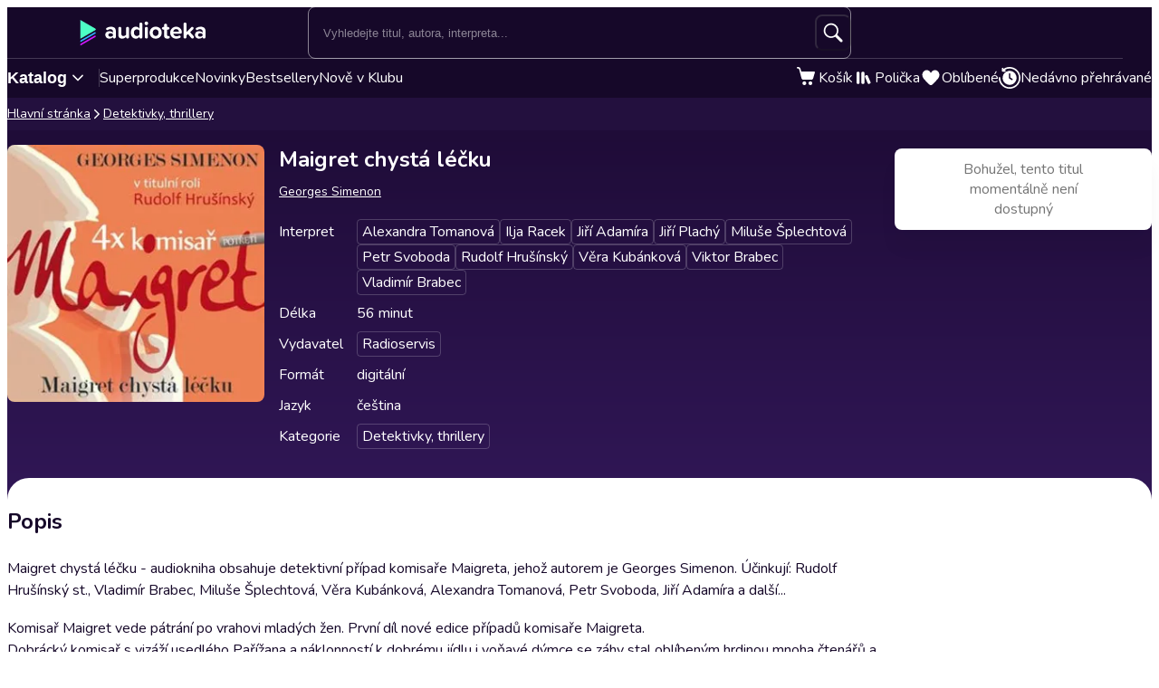

--- FILE ---
content_type: text/html; charset=utf-8
request_url: https://audioteka.com/cz/audiokniha/maigret-chysta-lecku/
body_size: 29878
content:
<!DOCTYPE html><html lang="cs" class="__className_b4f989"><head><meta charSet="utf-8"/><meta name="viewport" content="width=device-width, initial-scale=1"/><link rel="preload" as="image" href="https://atkcdn.audioteka.com/cc/31/maigret-chysta-lecku/23.jpg?w=300&amp;auto=format"/><link rel="stylesheet" href="https://cdnweb.audioteka.com/1.112.1/_next/static/css/507d8aa62f1cc264.css" data-precedence="next"/><link rel="stylesheet" href="https://cdnweb.audioteka.com/1.112.1/_next/static/css/d0ffc1d1e1b6fceb.css" data-precedence="next"/><link rel="stylesheet" href="https://cdnweb.audioteka.com/1.112.1/_next/static/css/9f051a0ff79ec304.css" data-precedence="next"/><link rel="stylesheet" href="https://cdnweb.audioteka.com/1.112.1/_next/static/css/d8d5151c2a8ebcf8.css" data-precedence="next"/><link rel="stylesheet" href="https://cdnweb.audioteka.com/1.112.1/_next/static/css/4870c661a5faf63f.css" data-precedence="next"/><link rel="stylesheet" href="https://cdnweb.audioteka.com/1.112.1/_next/static/css/7fc4c4f34303591f.css" data-precedence="next"/><link rel="stylesheet" href="https://cdnweb.audioteka.com/1.112.1/_next/static/css/03734c6dad087df8.css" data-precedence="next"/><link rel="stylesheet" href="https://cdnweb.audioteka.com/1.112.1/_next/static/css/54d769e5f6f15df1.css" data-precedence="next"/><link rel="stylesheet" href="https://cdnweb.audioteka.com/1.112.1/_next/static/css/a83eb1ff4db0b5ae.css" data-precedence="next"/><link rel="preload" as="script" fetchPriority="low" href="https://cdnweb.audioteka.com/1.112.1/_next/static/chunks/webpack-32075edd0b38dc8e.js"/><script src="https://cdnweb.audioteka.com/1.112.1/_next/static/chunks/4bd1b696-aeef5c994dc8e0b7.js" async=""></script><script src="https://cdnweb.audioteka.com/1.112.1/_next/static/chunks/6603-d4b36b5d3418e12c.js" async=""></script><script src="https://cdnweb.audioteka.com/1.112.1/_next/static/chunks/main-app-deccc98960ed7b7a.js" async=""></script><script src="https://cdnweb.audioteka.com/1.112.1/_next/static/chunks/902-f149e280bbe41740.js" async=""></script><script src="https://cdnweb.audioteka.com/1.112.1/_next/static/chunks/2619-e35be52f0436d59a.js" async=""></script><script src="https://cdnweb.audioteka.com/1.112.1/_next/static/chunks/8126-c2e63d822728f171.js" async=""></script><script src="https://cdnweb.audioteka.com/1.112.1/_next/static/chunks/1176-8568969c77b1e3a1.js" async=""></script><script src="https://cdnweb.audioteka.com/1.112.1/_next/static/chunks/5090-2fcb6539cc9f572b.js" async=""></script><script src="https://cdnweb.audioteka.com/1.112.1/_next/static/chunks/6304-9cbdbc5b8d1a2442.js" async=""></script><script src="https://cdnweb.audioteka.com/1.112.1/_next/static/chunks/2454-75f8e56f2a686786.js" async=""></script><script src="https://cdnweb.audioteka.com/1.112.1/_next/static/chunks/1356-b253799eee426c3c.js" async=""></script><script src="https://cdnweb.audioteka.com/1.112.1/_next/static/chunks/7150-9d8ce269c25c9aab.js" async=""></script><script src="https://cdnweb.audioteka.com/1.112.1/_next/static/chunks/8791-18d2a2c12f72821c.js" async=""></script><script src="https://cdnweb.audioteka.com/1.112.1/_next/static/chunks/4338-632f707a86029f03.js" async=""></script><script src="https://cdnweb.audioteka.com/1.112.1/_next/static/chunks/3796-286541e870f26409.js" async=""></script><script src="https://cdnweb.audioteka.com/1.112.1/_next/static/chunks/app/%5Blocale%5D/(with-main-layout)/audiobook/%5Bid%5D/page-3f604985bd06385c.js" async=""></script><script src="https://cdnweb.audioteka.com/1.112.1/_next/static/chunks/6093-15782ecbd769abd8.js" async=""></script><script src="https://cdnweb.audioteka.com/1.112.1/_next/static/chunks/115-4c0fbfcd933833f3.js" async=""></script><script src="https://cdnweb.audioteka.com/1.112.1/_next/static/chunks/9972-7abf163349f4d0e9.js" async=""></script><script src="https://cdnweb.audioteka.com/1.112.1/_next/static/chunks/7971-9a28d6e1295ee80a.js" async=""></script><script src="https://cdnweb.audioteka.com/1.112.1/_next/static/chunks/9697-5666421ab1f4483a.js" async=""></script><script src="https://cdnweb.audioteka.com/1.112.1/_next/static/chunks/2666-9eb260d77135d3de.js" async=""></script><script src="https://cdnweb.audioteka.com/1.112.1/_next/static/chunks/3133-4bf8685e8e0ee86b.js" async=""></script><script src="https://cdnweb.audioteka.com/1.112.1/_next/static/chunks/1280-608140b8ce62326f.js" async=""></script><script src="https://cdnweb.audioteka.com/1.112.1/_next/static/chunks/7163-5a9e6cb0b4afccfa.js" async=""></script><script src="https://cdnweb.audioteka.com/1.112.1/_next/static/chunks/app/%5Blocale%5D/not-found-10119be842dbbdcd.js" async=""></script><script src="https://cdnweb.audioteka.com/1.112.1/_next/static/chunks/app/%5Blocale%5D/layout-91a489270c144363.js" async=""></script><script src="https://cdnweb.audioteka.com/1.112.1/_next/static/chunks/app/%5Blocale%5D/error-b67b4e8291337a13.js" async=""></script><script src="https://cdnweb.audioteka.com/1.112.1/_next/static/chunks/app/%5Blocale%5D/(with-main-layout)/layout-849119deba24fe13.js" async=""></script><script src="https://cdnweb.audioteka.com/1.112.1/_next/static/chunks/404-69d83c038faa7bff.js" async=""></script><script src="https://cdnweb.audioteka.com/1.112.1/_next/static/chunks/app/%5Blocale%5D/(with-auth-layout)/layout-9654fdbf48636037.js" async=""></script><script src="https://cdnweb.audioteka.com/1.112.1/_next/static/chunks/7520-4cd11f8a7996c4d3.js" async=""></script><script src="https://cdnweb.audioteka.com/1.112.1/_next/static/chunks/4564-ee892ae47629d2d2.js" async=""></script><script src="https://cdnweb.audioteka.com/1.112.1/_next/static/chunks/9186-edd76b705c714a3e.js" async=""></script><script src="https://cdnweb.audioteka.com/1.112.1/_next/static/chunks/8072-02b8b94a50668341.js" async=""></script><script src="https://cdnweb.audioteka.com/1.112.1/_next/static/chunks/9328-b26654aa40b3dbb2.js" async=""></script><script src="https://cdnweb.audioteka.com/1.112.1/_next/static/chunks/9072-c266c205de2c4d1a.js" async=""></script><script src="https://cdnweb.audioteka.com/1.112.1/_next/static/chunks/8112-a00641d7595bcef5.js" async=""></script><script src="https://cdnweb.audioteka.com/1.112.1/_next/static/chunks/767-3ff0a0327ed1ed41.js" async=""></script><script src="https://cdnweb.audioteka.com/1.112.1/_next/static/chunks/3619-f2318da6ae3ca4a5.js" async=""></script><script src="https://cdnweb.audioteka.com/1.112.1/_next/static/chunks/app/%5Blocale%5D/(with-main-layout)/page-a12283fb7e432ce3.js" async=""></script><link rel="preload" href="https://std.wpcdn.pl/wpjslib6/wpjslib-lite.js" as="script" crossorigin=""/><link rel="preload" href="https://www.google.com/recaptcha/enterprise.js?render=6Lcab8cpAAAAAMafzY_vgGHaPn3oxSjVZGEOHBNb" as="script"/><title>Maigret chystá léčku Audiokniha - Georges Simenon - Radioservis | Audioteka.cz</title><meta name="description" content="Audiokniha Maigret chystá léčku - Georges Simenon od vydavatelství Radioservis k poslechu online na Audioteka.cz. Tisíce audioknih vždy po ruce."/><meta name="keywords" content="Georges Simenon"/><meta name="application/ld+json" content="{&quot;@context&quot;:&quot;https://schema.org&quot;,&quot;@type&quot;:&quot;Product&quot;,&quot;name&quot;:&quot;Maigret chystá léčku&quot;,&quot;description&quot;:&quot;Audiokniha Maigret chystá léčku - Georges Simenon od vydavatelství Radioservis k poslechu online na Audioteka.cz. Tisíce audioknih vždy po ruce.&quot;,&quot;image&quot;:&quot;https://atkcdn.audioteka.com/cc/31/maigret-chysta-lecku/23.jpg?w=300&amp;auto=format&quot;,&quot;genre&quot;:&quot;Detektivky, thrillery&quot;,&quot;inLanguage&quot;:&quot;cz&quot;,&quot;bookFormat&quot;:&quot;AudiobookFormat&quot;,&quot;encodingFormat&quot;:&quot;audio/mpeg&quot;,&quot;duration&quot;:&quot;PT0H56M&quot;,&quot;aggregateRating&quot;:{&quot;@type&quot;:&quot;AggregateRating&quot;,&quot;ratingValue&quot;:5,&quot;ratingCount&quot;:10,&quot;worstRating&quot;:1,&quot;bestRating&quot;:5},&quot;offers&quot;:{&quot;@type&quot;:&quot;AggregateOffer&quot;,&quot;lowPrice&quot;:119,&quot;highPrice&quot;:149,&quot;priceCurrency&quot;:&quot;CZK&quot;,&quot;url&quot;:&quot;https://audioteka.com/cz/audiokniha/maigret-chysta-lecku/&quot;,&quot;availability&quot;:&quot;https://schema.org/Outofstock&quot;,&quot;seller&quot;:{&quot;@type&quot;:&quot;Organization&quot;,&quot;name&quot;:&quot;Audioteka&quot;,&quot;url&quot;:&quot;https://audioteka.com/cz/&quot;}},&quot;brand&quot;:[{&quot;@type&quot;:&quot;Brand&quot;,&quot;name&quot;:&quot;Radioservis&quot;}],&quot;author&quot;:[{&quot;@type&quot;:&quot;Person&quot;,&quot;name&quot;:&quot;Georges Simenon&quot;}],&quot;readBy&quot;:[{&quot;@type&quot;:&quot;Person&quot;,&quot;name&quot;:&quot;Alexandra Tomanová&quot;},{&quot;@type&quot;:&quot;Person&quot;,&quot;name&quot;:&quot;Ilja Racek&quot;},{&quot;@type&quot;:&quot;Person&quot;,&quot;name&quot;:&quot;Jiří Adamíra&quot;},{&quot;@type&quot;:&quot;Person&quot;,&quot;name&quot;:&quot;Jiří Plachý&quot;},{&quot;@type&quot;:&quot;Person&quot;,&quot;name&quot;:&quot;Miluše Šplechtová&quot;},{&quot;@type&quot;:&quot;Person&quot;,&quot;name&quot;:&quot;Petr Svoboda&quot;},{&quot;@type&quot;:&quot;Person&quot;,&quot;name&quot;:&quot;Rudolf Hrušínský&quot;},{&quot;@type&quot;:&quot;Person&quot;,&quot;name&quot;:&quot;Věra Kubánková&quot;},{&quot;@type&quot;:&quot;Person&quot;,&quot;name&quot;:&quot;Viktor Brabec&quot;},{&quot;@type&quot;:&quot;Person&quot;,&quot;name&quot;:&quot;Vladimír Brabec&quot;}],&quot;review&quot;:[]}"/><meta property="og:title" content="Maigret chystá léčku - Georges Simenon | Audioteka"/><meta property="og:description" content="Maigret chystá léčku - audiokniha obsahuje dete..."/><meta property="og:url" content="https://audioteka.com/cz/audiokniha/maigret-chysta-lecku/"/><meta property="og:site_name" content="Audioteka"/><meta property="og:image" content="https://atkcdn.audioteka.com/cc/31/maigret-chysta-lecku/23.jpg?auto=format&amp;w=500"/><meta property="og:type" content="book"/><meta name="twitter:card" content="summary_large_image"/><meta name="twitter:site" content="@audioteka"/><meta name="twitter:title" content="Maigret chystá léčku - Georges Simenon | Audioteka"/><meta name="twitter:description" content="Maigret chystá léčku - audiokniha obsahuje dete..."/><meta name="twitter:image" content="https://atkcdn.audioteka.com/cc/31/maigret-chysta-lecku/23.jpg?auto=format&amp;w=500"/><base href="/"/><script src="https://cdnweb.audioteka.com/1.112.1/_next/static/chunks/polyfills-42372ed130431b0a.js" noModule=""></script></head><body><div hidden=""><!--$--><!--/$--></div><script type="application/ld+json">{"@context":"https://schema.org","@type":"Organization","name":"Audioteka","description":"Audioteka je přední platforma nabízející tisíce audioknih, podcastů a audio seriálů. Kromě možnosti individuálního nákupu titulů náš model předplatného umožňuje přístup k rozsáhlé knihovně audioobsahu dostupného kdykoliv a kdekoliv. Naše snadno ovladatelná aplikace, dostupná pro Android a iOS, navíc nabízí možnost poslechu offline. Audioteka je ideálním společníkem pro každého, kdo miluje audio zábavu.","alternateName":["audioteka.cz","audioteka cz","audioteka - audiokniha","audiokniha","audioknihy"],"url":"https://audioteka.com/cz/","logo":"https://audioteka.com/audioteka_logo.png","sameAs":["https://www.facebook.com/audioteka.cz","https://www.youtube.com/audiotekacz","https://www.instagram.com/audioteka_czsk/","https://x.com/audioteka_cz","https://play.google.com/store/apps/details?id=com.audioteka&hl=cs","https://apps.apple.com/cz/app/audioteka/id1107917398?l=cs"],"contactPoint":{"@type":"ContactPoint","contactType":"Customer Service","telephone":"+420 597 490 446","email":"podpora@audioteka.com","areaServed":"CZ","availableLanguage":["Czech"]},"address":{"@type":"PostalAddress","streetAddress":"Smetanovo náměstí 222/8","addressLocality":"Moravská Ostrava","postalCode":"702 00","addressCountry":"CZ"},"brand":{"@type":"Brand","name":"Audioteka","logo":"https://audioteka.com/audioteka_logo.png"}}</script><div class="layout_layout__omvA8"><div id="layout-top-bar" class="top-bar_topBar___DOvc"><div class="top-bar_topBarBackground__LGUQ3"><div class="container_container__jQ9P_ top-bar_container__E1QGY"><nav class="top-bar_wrapper__rPcfv" aria-label="hlavní navigace"><div class="top-bar_column___958r"><button type="button" aria-haspopup="dialog" aria-expanded="false" aria-controls="radix-_R_1b2qbqt6ivb_" data-state="closed" class="top-bar_catalogMobileButton___dQDe" aria-label="Otevřít menu"><svg width="24" height="24"><use href="/sprite-12112025.svg#hamburger"></use></svg></button><a class="top-bar_logoLink__XHuRk" aria-label="Audioteka" href="/cz/"><svg class="logo_logo__tolw0 top-bar_logo__k1fIC" aria-label="Audioteka"><use href="/img/logo03.svg#audioteka"></use></svg></a></div><form class="search-input_searchInputForm__B_9oE search-input_desktop__K4cSi"><input class="search-input_input__daKRO" type="text" placeholder="Vyhledejte titul, autora, interpreta..." value=""/><div class="search-input_buttonsWrapper__wbaF_"><button class="button-primitive_button___Phyv search-input_searchButton__28VGs" type="button" disabled=""><svg width="24" height="24"><use href="/sprite-12112025.svg#search"></use></svg></button></div></form><div class="top-bar_column___958r top-bar_columnWithIcons__TJatP"><div class="close-button_closeButton__LpeND"><button class="button-primitive_button___Phyv close-button_mobileCloseButton__rSEGt" type="button">Zavřít<!-- --> <svg class="close-button_closeIcon__s1j8G" width="24" height="24"><use href="/sprite-12112025.svg#close"></use></svg></button><button class="close-button_desktopCloseButton__1YMt_ button_button__VDr89 button_transparent__TaGda button_outlined__9P4nG" type="button"><span class="button_content__XTG1N">Zavřít<!-- --> <svg class="close-button_closeIcon__s1j8G" width="24" height="24"><use href="/sprite-12112025.svg#close"></use></svg></span></button></div><span class="loader_loader__tiS3X" style="--loader-size:24px" data-testid="loader"><svg viewBox="0 0 54 54" fill="none" xmlns="http://www.w3.org/2000/svg"><path d="M4.00146 27C4.00146 20.9 6.42467 15.0499 10.738 10.7365C15.0513 6.42321 20.9015 4 27.0015 4C33.1014 4 38.9516 6.42321 43.2649 10.7365C47.5782 15.0499 50.0014 20.9 50.0014 27" stroke="url(#paint0_linear_19482_8098)" stroke-width="8"></path><path d="M50.0014 27C50.0014 33.1 47.5782 38.9501 43.2649 43.2635C38.9516 47.5768 33.1014 50 27.0015 50C20.9015 50 15.0513 47.5768 10.738 43.2635C6.42467 38.9501 4.00146 33.1 4.00146 27" stroke="url(#paint1_linear_19482_8098)" stroke-width="8"></path><path d="M4.00125 27C3.99958 26.8403 3.99958 26.6806 4.00125 26.5209" stroke="currentColor" stroke-width="8" stroke-linecap="round"></path><defs><linearGradient id="paint0_linear_19482_8098" x1="4.00146" y1="4" x2="50.0014" y2="4" gradientUnits="userSpaceOnUse"><stop stop-color="currentColor" stop-opacity="0"></stop><stop offset="1" stop-color="currentColor" stop-opacity="0.5"></stop></linearGradient><linearGradient id="paint1_linear_19482_8098" x1="4.00146" y1="27" x2="50.0014" y2="27" gradientUnits="userSpaceOnUse"><stop stop-color="currentColor"></stop><stop offset="1" stop-color="currentColor" stop-opacity="0.5"></stop></linearGradient></defs></svg></span></div></nav></div><div class="container_container__jQ9P_ search-input_mobileContainer__2ahP3"><form class="search-input_searchInputForm__B_9oE search-input_mobile__F9E_q"><input class="search-input_input__daKRO" type="text" placeholder="Vyhledejte titul, autora, interpreta..." value=""/><div class="search-input_buttonsWrapper__wbaF_"><button class="button-primitive_button___Phyv search-input_searchButton__28VGs" type="button" disabled=""><svg width="24" height="24"><use href="/sprite-12112025.svg#search"></use></svg></button></div></form></div></div><div class="link-bar_linkBar__mE0DR"><div class="container_container__jQ9P_ link-bar_container__NFgmb"><ul class="link-bar_catalogLinks__bmDhy"><li><button type="button" class="trigger_trigger___E8N5" aria-label="Otevřít katalog" aria-expanded="false">Katalog<svg width="16" height="16"><use href="/sprite-12112025.svg#chevron-down"></use></svg></button><div class="catalog_catalogDropdown__uld81 catalog_closed__aE_wd" aria-hidden="true"><ul class="catalog_list__4ihfP" style="--items-length:31"><li class="catalog_item__O9o_J"><a class="catalog_link__Ym8ZS catalog_accent__dQqnp" tabindex="0" href="/cz/serie/novinky/">Novinky</a></li><li class="catalog_item__O9o_J"><a class="catalog_link__Ym8ZS catalog_accent__dQqnp" tabindex="-1" href="/cz/serie/bestsellery-mesice/">Bestsellery měsíce</a></li><li class="catalog_item__O9o_J"><a class="catalog_link__Ym8ZS catalog_accent__dQqnp" tabindex="-1" href="/cz/serie/podcasty-02b9e544/">Podcasty</a></li><li class="catalog_item__O9o_J"><a class="catalog_link__Ym8ZS catalog_accent__dQqnp" tabindex="-1" href="/cz/serie/k-poslechu-v-klubu/">Nově v Klubu</a></li><li class="catalog_item__O9o_J"><a class="catalog_link__Ym8ZS" tabindex="-1" href="/cz/katalog/superprodukce-a-audioshows/">Superprodukce a audioshows</a></li><li class="catalog_item__O9o_J"><a class="catalog_link__Ym8ZS" tabindex="-1" href="/cz/katalog/detektivky-thrillery/">Detektivky, thrillery</a></li><li class="catalog_item__O9o_J"><a class="catalog_link__Ym8ZS" tabindex="-1" href="/cz/katalog/fantasy-a-sci-fi/">Fantasy a sci-fi</a></li><li class="catalog_item__O9o_J"><a class="catalog_link__Ym8ZS" tabindex="-1" href="/cz/katalog/osobni-rozvoj/">Osobní rozvoj</a></li><li class="catalog_item__O9o_J"><a class="catalog_link__Ym8ZS" tabindex="-1" href="/cz/katalog/spolecenska-proza/">Společenská próza</a></li><li class="catalog_item__O9o_J"><a class="catalog_link__Ym8ZS" tabindex="-1" href="/cz/katalog/pohadky/">Pohádky</a></li><li class="catalog_item__O9o_J"><a class="catalog_link__Ym8ZS" tabindex="-1" href="/cz/katalog/vzpominky-a-biografie/">Vzpomínky a biografie</a></li><li class="catalog_item__O9o_J"><a class="catalog_link__Ym8ZS" tabindex="-1" href="/cz/katalog/literatura-faktu-a-publicistika/">Literatura faktu a publicistika</a></li><li class="catalog_item__O9o_J"><a class="catalog_link__Ym8ZS" tabindex="-1" href="/cz/katalog/humor-satira-a-komedie/">Humor, satira a komedie</a></li><li class="catalog_item__O9o_J"><a class="catalog_link__Ym8ZS" tabindex="-1" href="/cz/katalog/dejiny-a-historie/">Dějiny a historie</a></li><li class="catalog_item__O9o_J"><a class="catalog_link__Ym8ZS" tabindex="-1" href="/cz/katalog/dobrodruzne-romany/">Dobrodružné romány</a></li><li class="catalog_item__O9o_J"><a class="catalog_link__Ym8ZS" tabindex="-1" href="/cz/katalog/pro-mladez/">Pro mládež</a></li><li class="catalog_item__O9o_J"><a class="catalog_link__Ym8ZS" tabindex="-1" href="/cz/katalog/klasicka-dila/">Klasická díla</a></li><li class="catalog_item__O9o_J"><a class="catalog_link__Ym8ZS" tabindex="-1" href="/cz/katalog/popularne-naucna/">Populárně naučná</a></li><li class="catalog_item__O9o_J"><a class="catalog_link__Ym8ZS" tabindex="-1" href="/cz/katalog/zivotni-filozofie-nabozenstvi/">Životní filozofie, náboženství</a></li><li class="catalog_item__O9o_J"><a class="catalog_link__Ym8ZS" tabindex="-1" href="/cz/katalog/povidky/">Povídky</a></li><li class="catalog_item__O9o_J"><a class="catalog_link__Ym8ZS" tabindex="-1" href="/cz/katalog/divadlo-rozhlas-televize/">Divadlo, rozhlas, televize</a></li><li class="catalog_item__O9o_J"><a class="catalog_link__Ym8ZS" tabindex="-1" href="/cz/katalog/horory-a-mystika/">Horory a mystika</a></li><li class="catalog_item__O9o_J"><a class="catalog_link__Ym8ZS" tabindex="-1" href="/cz/katalog/casopisy/">Časopisy</a></li><li class="catalog_item__O9o_J"><a class="catalog_link__Ym8ZS" tabindex="-1" href="/cz/katalog/ekonomie-a-byznys/">Ekonomie a byznys</a></li><li class="catalog_item__O9o_J"><a class="catalog_link__Ym8ZS" tabindex="-1" href="/cz/katalog/ceska-literatura/">Česká literatura</a></li><li class="catalog_item__O9o_J"><a class="catalog_link__Ym8ZS" tabindex="-1" href="/cz/katalog/zahranicni-literatura/">Zahraniční literatura</a></li><li class="catalog_item__O9o_J"><a class="catalog_link__Ym8ZS" tabindex="-1" href="/cz/katalog/vyuka-cizich-jazyku/">Výuka cizích jazyků</a></li><li class="catalog_item__O9o_J"><a class="catalog_link__Ym8ZS" tabindex="-1" href="/cz/katalog/poezie/">Poezie</a></li><li class="catalog_item__O9o_J"><a class="catalog_link__Ym8ZS" tabindex="-1" href="/cz/katalog/skolni-a-predskolni-vyuka/">Školní a předškolní výuka</a></li><li class="catalog_item__O9o_J"><a class="catalog_link__Ym8ZS" tabindex="-1" href="/cz/katalog/cizojazycna-beletrie/">Cizojazyčná beletrie</a></li><li class="catalog_item__O9o_J"><a class="catalog_link__Ym8ZS" tabindex="-1" href="/cz/katalog/audiopruvodci/">Audioprůvodci</a></li></ul><footer class="catalog_footer__QUumm"><a class="catalog_footerItem__fWyma" href="/cz/katalog/"><svg width="20" height="20"><use href="/sprite-12112025.svg#menu"></use></svg>Všechny kategorie</a><button type="button" class="catalog_collapseButton__DBeVD catalog_footerItem__fWyma">Skrýt<svg width="16" height="16"><use href="/sprite-12112025.svg#chevron-up"></use></svg></button></footer></div></li><li><a class="link-bar_link__c7YpU" href="/cz/katalog/superprodukce-a-audioshows/">Superprodukce</a></li><li><a class="link-bar_link__c7YpU" href="/cz/serie/novinky/">Novinky</a></li><li><a class="link-bar_link__c7YpU" href="/cz/serie/bestsellery-mesice/">Bestsellery</a></li><li><a class="link-bar_link__c7YpU" href="/cz/serie/k-poslechu-v-klubu/">Nově v Klubu</a></li></ul><ul class="link-bar_userLinks__WoXHP"><li><a class="link-bar_link__c7YpU" target="_blank" href="/cz/kosik/"><div class="icon-with-badge_iconWrapper__ke7dF"><svg class="link-bar_icon__5u6xP"><use href="/sprite-12112025.svg#shopping-cart"></use></svg></div><span class="link-bar_label__iwvmk">Košík</span></a></li><li><a class="link-bar_link__c7YpU" href="/cz/policka/"><svg class="link-bar_icon__5u6xP"><use href="/sprite-12112025.svg#shelf"></use></svg><span class="link-bar_label__iwvmk">Polička</span></a></li><li><a class="link-bar_link__c7YpU" href="/cz/oblibene/"><div class="icon-with-badge_iconWrapper__ke7dF"><svg class="link-bar_icon__5u6xP"><use href="/sprite-12112025.svg#heart"></use></svg></div><span class="link-bar_label__iwvmk">Oblíbené</span></a></li><li><a class="link-bar_link__c7YpU" href="/cz/nedavno-prehravane/"><svg class="link-bar_icon__5u6xP"><use href="/sprite-12112025.svg#history"></use></svg><span class="link-bar_label__iwvmk">Nedávno přehrávané</span></a></li></ul></div></div></div><div class="layout_content__TqQ3j"><script type="application/ld+json">{"@context":"https://schema.org","@type":"BreadcrumbList","itemListElement":[{"@type":"ListItem","position":1,"name":"Audioteka","item":"https://audioteka.com/cz/"},{"@type":"ListItem","position":2,"name":"Detektivky, thrillery","item":"https://audioteka.com/cz/katalog/detektivky-thrillery/"}]}</script><nav class="breadcrumbs_breadcrumbs__Vhuhj" aria-label="breadcrumb"><div class="container_container__jQ9P_"><ol class="breadcrumbs_list__ncWg4"><li><a class="breadcrumbs_item__cMJ9H" href="/cz/">Hlavní stránka</a></li><li class="breadcrumbs_items__7_cN3"><svg class="breadcrumbs_separator__Pauvb" role="presentation" aria-hidden="true" width="14" height="14"><use href="/sprite-12112025.svg#arrow"></use></svg><a class="breadcrumbs_item__cMJ9H" href="/cz/katalog/detektivky-thrillery/">Detektivky, thrillery</a></li></ol></div></nav><div class="audiobook_audiobook__QMOyg"><section class="product-top_productTop__PbG6w"><div class="container_container__jQ9P_ product-top_container__RXlIq" id="product-top"><div class="product-top_coverWrapper__ZXAIR"><img class="product-top_cover__Pth8B" alt="Maigret chystá léčku, Georges Simenon" src="https://atkcdn.audioteka.com/cc/31/maigret-chysta-lecku/23.jpg?w=300&amp;auto=format" aria-hidden="true"/></div><div><h1 class="product-top_title__xNwAL">Maigret chystá léčku</h1><ul class="product-top_authors__uMJCp"><li class="product-top_authorItem__IuS36"><a class="product-top_author__BPJgI" href="/cz/autor/georges-simenon/">Georges Simenon</a></li></ul><div class="not-available_notAvailable__Ar4pY product-top_notAvailableMobile__hKuzR" data-mobile-hidden="true"><p class="text_subtitleBig__DrKih not-available_paragraph__O5rqq">Bohužel, tento titul momentálně není dostupný</p></div><button class="button-primitive_button___Phyv more-info_button__RKPxp" type="button" aria-expanded="false" aria-controls="audiobook-more-info">Více informací</button><div id="audiobook-more-info" class="more-info_content__0kMte"><div><dl class="details_details__XJC5c"><dt>Interpret</dt><dd><ul class="details_tagsWrapper__4mUb8"><li><a class="tag_tag__7R3_M" href="/cz/interpret/alexandra-tomanova/">Alexandra Tomanová</a></li><li><a class="tag_tag__7R3_M" href="/cz/interpret/ilja-racek/">Ilja Racek</a></li><li><a class="tag_tag__7R3_M" href="/cz/interpret/jiri-adamira/">Jiří Adamíra</a></li><li><a class="tag_tag__7R3_M" href="/cz/interpret/jiri-plachy/">Jiří Plachý</a></li><li><a class="tag_tag__7R3_M" href="/cz/interpret/miluse-splechtova/">Miluše Šplechtová</a></li><li><a class="tag_tag__7R3_M" href="/cz/interpret/petr-svoboda/">Petr Svoboda</a></li><li><a class="tag_tag__7R3_M" href="/cz/interpret/rudolf-hrusinsky/">Rudolf Hrušínský</a></li><li><a class="tag_tag__7R3_M" href="/cz/interpret/vera-kubankova/">Věra Kubánková</a></li><li><a class="tag_tag__7R3_M" href="/cz/interpret/viktor-brabec/">Viktor Brabec</a></li><li><a class="tag_tag__7R3_M" href="/cz/interpret/vladimir-brabec/">Vladimír Brabec</a></li></ul></dd><dt>Délka</dt><dd>56 minut</dd><dt>Vydavatel</dt><dd><ul class="details_tagsWrapper__4mUb8"><li><a class="tag_tag__7R3_M" href="/cz/vydavatel/radioservis/">Radioservis</a></li></ul></dd><dt>Formát</dt><dd>digitální</dd><dt>Jazyk</dt><dd>čeština</dd><dt>Kategorie</dt><dd><ul class="details_tagsWrapper__4mUb8"><li><a class="tag_tag__7R3_M" href="/cz/katalog/detektivky-thrillery/">Detektivky, thrillery</a></li></ul></dd></dl></div></div></div></div></section><div class="container_container__jQ9P_ audiobook_content__dzbvT"><section class="audiobook_mainSection__CYtlC"><div class="audiobook_priceBoxMobile__hsGAT"><div class="audiobook_priceContainer__8UM8G"><div class="not-available_notAvailable__Ar4pY audiobook_notAvailable__v4CcV" data-mobile-hidden="true"><p class="text_subtitleBig__DrKih not-available_paragraph__O5rqq">Bohužel, tento titul momentálně není dostupný</p></div></div></div><h2 class="description_header__5WSpT">Popis</h2><article id="audiobook-description" class="description_description__6gcfq"><p>Maigret chystá léčku - audiokniha obsahuje detektivní případ komisaře Maigreta, jehož autorem je Georges Simenon. Účinkují: Rudolf Hrušínský st., Vladimír Brabec, Miluše Šplechtová, Věra Kubánková, Alexandra Tomanová, Petr Svoboda, Jiří Adamíra a další...</p>
<p>Komisař Maigret vede pátrání po vrahovi mladých žen. První díl nové edice případů komisaře Maigreta.<br />
Dobrácký komisař s vizáží usedlého Pařížana a náklonností k dobrému jídlu i voňavé dýmce se záhy stal oblíbeným hrdinou mnoha čtenářů a Simenon ho oživil celkem v 84 románech a 136 povídkách. Poslední příběh s komisařem Maigretem publikoval v roce 1972, jmenoval se „Maigret a pan Charles“. První sérii „maigretovek“ v Českém rozhlase natočil Jiří Horčička v roce 1970 s Rudolfem Hrušínským v hlavní roli. Tyto nahrávky dodnes představují Hrušínského rozhlasové herectví ve vrcholné formě. Shodou okolností to byla v roce 1991 opět role slavného komisaře, s níž se Hrušínský s rozhlasových studiem navždy loučil... z textu Hynka Pekárka</p>
<p>Obsah:<br />
1. Volavka<br />
2. Knoflík<br />
3. Pan architekt<br />
4. Která?</p></article><div class="audiobook_sectionSeparator__bOe_E"></div><div><h2 class="text_subtitleBig__DrKih withBoxModel_m__IAbvw" style="--margin:0">Jak audioknihu poslouchat?</h2><p class="text_bodyNormal__fHtEt withBoxModel_mx__nXS0c withBoxModel_mt__y8Pab withBoxModel_mb__ahRA_" style="--margin-x:0;--margin-top:4px;--margin-bottom:8px">Poslouchejte pohodlně na Android a iOs zařízeních v aplikaci Audioteka</p><div class="how-to-listen_appLinks__3HBCO"><a class="store-buttons_link__Nb1gs how-to-listen_linkItem__6QJ11" target="_blank" href="https://web.audioteka.com/cz/l/android"><img alt="Rozjeďte to Google Play" loading="lazy" width="135" height="40" decoding="async" data-nimg="1" style="color:transparent" srcSet="/_next/image/?url=https%3A%2F%2Fcdnweb.audioteka.com%2F1.112.1%2F_next%2Fstatic%2Fmedia%2Fcz.ca4676ae.webp&amp;w=256&amp;q=75 1x, /_next/image/?url=https%3A%2F%2Fcdnweb.audioteka.com%2F1.112.1%2F_next%2Fstatic%2Fmedia%2Fcz.ca4676ae.webp&amp;w=384&amp;q=75 2x" src="/_next/image/?url=https%3A%2F%2Fcdnweb.audioteka.com%2F1.112.1%2F_next%2Fstatic%2Fmedia%2Fcz.ca4676ae.webp&amp;w=384&amp;q=75"/></a><a class="store-buttons_link__Nb1gs how-to-listen_linkItem__6QJ11" target="_blank" href="https://web.audioteka.com/cz/l/ios"><img alt="Stáhnout v App Store" loading="lazy" width="135" height="40" decoding="async" data-nimg="1" style="color:transparent" srcSet="/_next/image/?url=https%3A%2F%2Fcdnweb.audioteka.com%2F1.112.1%2F_next%2Fstatic%2Fmedia%2Fcz.e1d3e9b3.webp&amp;w=256&amp;q=75 1x, /_next/image/?url=https%3A%2F%2Fcdnweb.audioteka.com%2F1.112.1%2F_next%2Fstatic%2Fmedia%2Fcz.e1d3e9b3.webp&amp;w=384&amp;q=75 2x" src="/_next/image/?url=https%3A%2F%2Fcdnweb.audioteka.com%2F1.112.1%2F_next%2Fstatic%2Fmedia%2Fcz.e1d3e9b3.webp&amp;w=384&amp;q=75"/></a></div></div><div class="audiobook_sectionSeparator__bOe_E"></div><div class="reviews-box_reviewsBox__381YO"><div class="review-box-top_reviewBoxTop__GYxqw"><h2 class="text_heading4__kx1Qp withBoxModel_m__IAbvw review-box-top_title__TaZSg" style="--margin:0">Hodnocení uživatelů</h2><div class="rating-badge_ratingBadge__tqHnC review-box-top_badge__o_Bh_"><div class="rating-badge_badgeWrapper__KFfVL" aria-hidden="true"><svg width="24" height="24"><use href="/img/audiobook-icons-17102025.svg#custom-star"></use></svg><div class="rating-badge_badgeContent__Gb2Y0">5</div></div><p class="text_bodyBig__olh7U withBoxModel_m__IAbvw" style="--margin:0"><span class="sr-only">Průměr 10 hodnocení: 5</span><span aria-hidden="true">Průměr 10 hodnocení</span></p></div><div class="review-box-top_action___O3cJ"><p class="text_bodyBig__olh7U withBoxModel_m__IAbvw review-box-top_login___aAO7" style="--margin:0">Přidat hodnocení mohou pouze přihlášení uživatelé. <a class="review-box-top_loginLink__C_L3g" href="/cz/prihlaseni/">Přihlásit se</a></p></div></div><p class="text_bodyNormal__fHtEt withBoxModel_m__IAbvw reviews-box_reviewsInfo__oPPFB" style="--margin:0">Všechna hodnocení pochází od registrovaných uživatelů, kteří zakoupili náš produkt či službu. Hodnocení jsou shromažďována, ověřována a zveřejňována v souladu s <a class="reviews-box_reviewsInfoLink___xyAJ" target="_blank" href="/cz/zasady-hodnoceni/">Podmínkami a zásadami pro uživatelská hodnocení</a></p></div></section></div><div class="container_container__jQ9P_ price-box-desktop_container__Kn4lJ"><div class="price-box-desktop_stickyBox__DCSZs" id="desktop-price-box__sticky-box" style="--topBarHeight:112px"><div class="not-available_notAvailable__Ar4pY audiobook_notAvailable__v4CcV" data-mobile-hidden="true"><p class="text_subtitleBig__DrKih not-available_paragraph__O5rqq">Bohužel, tento titul momentálně není dostupný</p></div></div></div><div class="container_container__jQ9P_ swimlanes_swimlanes__54F1s"></div></div><!--$--><!--/$--></div><footer class="footer_footer__c2vGR"><div class="catalog_footerCatalog__bRp04"><div class="container_container__jQ9P_"><section class="footer_column__Gsfdq"><h3 class="footer_title__jdBVJ footer_expandable__oxz9K">Kategorie</h3><ul class="footer_linkList__uE3rV footer_expandable__oxz9K catalog_list__6cvdb catalog_expandable__VMM99"><li><a class="catalog_item__IZYQB footer_link__Fl2dv catalog_accent__x_icS" href="/cz/serie/novinky/">Novinky</a></li><li><a class="catalog_item__IZYQB footer_link__Fl2dv catalog_accent__x_icS" href="/cz/serie/bestsellery-mesice/">Bestsellery měsíce</a></li><li><a class="catalog_item__IZYQB footer_link__Fl2dv catalog_accent__x_icS" href="/cz/serie/podcasty-02b9e544/">Podcasty</a></li><li><a class="catalog_item__IZYQB footer_link__Fl2dv catalog_accent__x_icS" href="/cz/serie/k-poslechu-v-klubu/">Nově v Klubu</a></li><li><a class="catalog_item__IZYQB footer_link__Fl2dv" href="/cz/katalog/superprodukce-a-audioshows/">Superprodukce a audioshows</a></li><li><a class="catalog_item__IZYQB footer_link__Fl2dv" href="/cz/katalog/detektivky-thrillery/">Detektivky, thrillery</a></li><li><a class="catalog_item__IZYQB footer_link__Fl2dv" href="/cz/katalog/fantasy-a-sci-fi/">Fantasy a sci-fi</a></li><li><a class="catalog_item__IZYQB footer_link__Fl2dv" href="/cz/katalog/osobni-rozvoj/">Osobní rozvoj</a></li><li><a class="catalog_item__IZYQB footer_link__Fl2dv" href="/cz/katalog/spolecenska-proza/">Společenská próza</a></li><li><a class="catalog_item__IZYQB footer_link__Fl2dv" href="/cz/katalog/pohadky/">Pohádky</a></li><li><a class="catalog_item__IZYQB footer_link__Fl2dv" href="/cz/katalog/vzpominky-a-biografie/">Vzpomínky a biografie</a></li><li><a class="catalog_item__IZYQB footer_link__Fl2dv" href="/cz/katalog/literatura-faktu-a-publicistika/">Literatura faktu a publicistika</a></li><li><a class="catalog_item__IZYQB footer_link__Fl2dv" href="/cz/katalog/humor-satira-a-komedie/">Humor, satira a komedie</a></li><li><a class="catalog_item__IZYQB footer_link__Fl2dv" href="/cz/katalog/dejiny-a-historie/">Dějiny a historie</a></li><li><a class="catalog_item__IZYQB footer_link__Fl2dv" href="/cz/katalog/dobrodruzne-romany/">Dobrodružné romány</a></li><li><a class="catalog_item__IZYQB footer_link__Fl2dv" href="/cz/katalog/pro-mladez/">Pro mládež</a></li><li><a class="catalog_item__IZYQB footer_link__Fl2dv" href="/cz/katalog/klasicka-dila/">Klasická díla</a></li><li><a class="catalog_item__IZYQB footer_link__Fl2dv" href="/cz/katalog/popularne-naucna/">Populárně naučná</a></li><li><a class="catalog_item__IZYQB footer_link__Fl2dv" href="/cz/katalog/zivotni-filozofie-nabozenstvi/">Životní filozofie, náboženství</a></li><li><a class="catalog_item__IZYQB footer_link__Fl2dv" href="/cz/katalog/povidky/">Povídky</a></li><li><a class="catalog_item__IZYQB footer_link__Fl2dv" href="/cz/katalog/divadlo-rozhlas-televize/">Divadlo, rozhlas, televize</a></li><li><a class="catalog_item__IZYQB footer_link__Fl2dv" href="/cz/katalog/horory-a-mystika/">Horory a mystika</a></li><li><a class="catalog_item__IZYQB footer_link__Fl2dv" href="/cz/katalog/casopisy/">Časopisy</a></li><li><a class="catalog_item__IZYQB footer_link__Fl2dv" href="/cz/katalog/ekonomie-a-byznys/">Ekonomie a byznys</a></li><li><a class="catalog_item__IZYQB footer_link__Fl2dv" href="/cz/katalog/ceska-literatura/">Česká literatura</a></li><li><a class="catalog_item__IZYQB footer_link__Fl2dv" href="/cz/katalog/zahranicni-literatura/">Zahraniční literatura</a></li><li><a class="catalog_item__IZYQB footer_link__Fl2dv" href="/cz/katalog/vyuka-cizich-jazyku/">Výuka cizích jazyků</a></li><li><a class="catalog_item__IZYQB footer_link__Fl2dv" href="/cz/katalog/poezie/">Poezie</a></li><li><a class="catalog_item__IZYQB footer_link__Fl2dv" href="/cz/katalog/skolni-a-predskolni-vyuka/">Školní a předškolní výuka</a></li><li><a class="catalog_item__IZYQB footer_link__Fl2dv" href="/cz/katalog/cizojazycna-beletrie/">Cizojazyčná beletrie</a></li><li><a class="catalog_item__IZYQB footer_link__Fl2dv" href="/cz/katalog/audiopruvodci/">Audioprůvodci</a></li></ul></section></div></div><div class="container_container__jQ9P_ footer_columns__O89R4"><section class="footer_column__Gsfdq"><h3 class="footer_title__jdBVJ footer_expandable__oxz9K">Zákaznická podpora</h3><ul class="footer_linkList__uE3rV footer_expandable__oxz9K"><li><a class="footer_link__Fl2dv" target="_blank" href="https://podminky.audioteka.com/regulamin/Obchodn%C3%AD%20podm%C3%ADnky">Obchodní podmínky</a></li><li><a class="footer_link__Fl2dv" href="/cz/zasady-ochrany-osobnich-udaju/">Zásady ochrany osobních údajů</a></li><li><a class="footer_link__Fl2dv" target="_blank" href="https://podminky.audioteka.com/regulamin/Audioteka%20Klub%20-%20Obchodn%C3%AD%20podm%C3%ADnky">Audioteka Klub - Obchodní podmínky</a></li><li><a class="footer_link__Fl2dv" target="_blank" href="https://podminky.audioteka.com/regulamin/Audioteka%20Klub%20-%20Obchodn%C3%AD%20podm%C3%ADnky%20%C4%8Dlenstv%C3%AD%20na%20dobu%20ur%C4%8Ditou">Audioteka Klub - Obchodní podmínky členství na dobu určitou</a></li><li><a class="footer_link__Fl2dv" href="/cz/kontakt-napoveda/">Kontakt a nápověda</a></li><li><button class="button-primitive_button___Phyv manageGdprButton footer_linkBtn__yh2il" type="button">Nastavení ochrany osobních údajů</button></li></ul></section><section class="footer_column__Gsfdq"><h3 class="footer_title__jdBVJ footer_expandable__oxz9K">Informace</h3><ul class="footer_linkList__uE3rV footer_expandable__oxz9K"><li><a class="footer_link__Fl2dv" target="_blank" href="https://klub.audioteka.cz/">Předplatné Audioteka Klub</a></li><li><a class="footer_link__Fl2dv" target="_blank" href="https://pages.audioteka.com/cz/darkove-poukazy/">Dárkové poukazy</a></li><li><a class="footer_link__Fl2dv" target="_blank" href="https://pages.audioteka.com/cz/budteslyset/">Buďte slyšet - Program pro autory a scenáristy</a></li><li><a class="footer_link__Fl2dv" target="_blank" href="https://audioteka.com/cz/static/ke-stazeni">Pro média</a></li></ul></section><section class="footer_column__Gsfdq"><h3 class="footer_title__jdBVJ">Aplikace</h3><div class="footer_appLinkList__PwzvS"><a class="store-buttons_link__Nb1gs footer_appLinkItem__gZFTG" target="_blank" href="https://web.audioteka.com/cz/l/android"><img alt="Rozjeďte to Google Play" loading="lazy" width="135" height="40" decoding="async" data-nimg="1" style="color:transparent" srcSet="/_next/image/?url=https%3A%2F%2Fcdnweb.audioteka.com%2F1.112.1%2F_next%2Fstatic%2Fmedia%2Fcz.ca4676ae.webp&amp;w=256&amp;q=75 1x, /_next/image/?url=https%3A%2F%2Fcdnweb.audioteka.com%2F1.112.1%2F_next%2Fstatic%2Fmedia%2Fcz.ca4676ae.webp&amp;w=384&amp;q=75 2x" src="/_next/image/?url=https%3A%2F%2Fcdnweb.audioteka.com%2F1.112.1%2F_next%2Fstatic%2Fmedia%2Fcz.ca4676ae.webp&amp;w=384&amp;q=75"/></a><a class="store-buttons_link__Nb1gs footer_appLinkItem__gZFTG" target="_blank" href="https://web.audioteka.com/cz/l/ios"><img alt="Stáhnout v App Store" loading="lazy" width="135" height="40" decoding="async" data-nimg="1" style="color:transparent" srcSet="/_next/image/?url=https%3A%2F%2Fcdnweb.audioteka.com%2F1.112.1%2F_next%2Fstatic%2Fmedia%2Fcz.e1d3e9b3.webp&amp;w=256&amp;q=75 1x, /_next/image/?url=https%3A%2F%2Fcdnweb.audioteka.com%2F1.112.1%2F_next%2Fstatic%2Fmedia%2Fcz.e1d3e9b3.webp&amp;w=384&amp;q=75 2x" src="/_next/image/?url=https%3A%2F%2Fcdnweb.audioteka.com%2F1.112.1%2F_next%2Fstatic%2Fmedia%2Fcz.e1d3e9b3.webp&amp;w=384&amp;q=75"/></a></div><ul class="footer_linkList__uE3rV"><li><a class="footer_link__Fl2dv" target="_blank" href="https://audioteka.com/cz/applications">Vše</a></li></ul></section></div><div class="bottom_bottom__Tjx4W"><div class="container_container__jQ9P_ bottom_container__6EpV7"><ul class="bottom_socialIconList__PN6Pp" lang="en"><li><a class="bottom_socialLink__zu9om" target="_blank" href="https://www.facebook.com/audioteka.cz" aria-label="Facebook"><svg width="24" height="24" aria-hidden="true" focusable="false"><use href="/sprite-12112025.svg#facebook"></use></svg></a></li><li><a class="bottom_socialLink__zu9om" target="_blank" href="https://www.youtube.com/audiotekacz" aria-label="YouTube"><svg width="24" height="24" aria-hidden="true" focusable="false"><use href="/sprite-12112025.svg#youtube"></use></svg></a></li><li><a class="bottom_socialLink__zu9om" target="_blank" href="https://www.instagram.com/audioteka_czsk/" aria-label="Instagram"><svg width="24" height="24" aria-hidden="true" focusable="false"><use href="/sprite-12112025.svg#instagram"></use></svg></a></li><li><a class="bottom_socialLink__zu9om" target="_blank" href="https://x.com/audioteka_cz" aria-label="X"><svg width="24" height="24" aria-hidden="true" focusable="false"><use href="/sprite-12112025.svg#twitter"></use></svg></a></li></ul><p class="bottom_copy__8FDPR">Copyright © 2011-2026 Audiotéka.cz s.r.o.</p></div></div></footer><!--$!--><template data-dgst="BAILOUT_TO_CLIENT_SIDE_RENDERING"></template><!--/$--></div><script src="https://cdnweb.audioteka.com/1.112.1/_next/static/chunks/webpack-32075edd0b38dc8e.js" id="_R_" async=""></script><script>(self.__next_f=self.__next_f||[]).push([0])</script><script>self.__next_f.push([1,"1:\"$Sreact.fragment\"\n2:I[9766,[],\"\"]\n3:I[98924,[],\"\"]\n8:I[24431,[],\"OutletBoundary\"]\na:I[15278,[],\"AsyncMetadataOutlet\"]\nc:I[24431,[],\"ViewportBoundary\"]\ne:I[24431,[],\"MetadataBoundary\"]\nf:\"$Sreact.suspense\"\n11:I[57150,[],\"\"]\n"])</script><script>self.__next_f.push([1,"13:I[3809,[\"902\",\"static/chunks/902-f149e280bbe41740.js\",\"2619\",\"static/chunks/2619-e35be52f0436d59a.js\",\"8126\",\"static/chunks/8126-c2e63d822728f171.js\",\"1176\",\"static/chunks/1176-8568969c77b1e3a1.js\",\"5090\",\"static/chunks/5090-2fcb6539cc9f572b.js\",\"6304\",\"static/chunks/6304-9cbdbc5b8d1a2442.js\",\"2454\",\"static/chunks/2454-75f8e56f2a686786.js\",\"1356\",\"static/chunks/1356-b253799eee426c3c.js\",\"7150\",\"static/chunks/7150-9d8ce269c25c9aab.js\",\"8791\",\"static/chunks/8791-18d2a2c12f72821c.js\",\"4338\",\"static/chunks/4338-632f707a86029f03.js\",\"3796\",\"static/chunks/3796-286541e870f26409.js\",\"5246\",\"static/chunks/app/%5Blocale%5D/(with-main-layout)/audiobook/%5Bid%5D/page-3f604985bd06385c.js\"],\"default\"]\n"])</script><script>self.__next_f.push([1,"16:I[72491,[\"902\",\"static/chunks/902-f149e280bbe41740.js\",\"2619\",\"static/chunks/2619-e35be52f0436d59a.js\",\"8126\",\"static/chunks/8126-c2e63d822728f171.js\",\"1176\",\"static/chunks/1176-8568969c77b1e3a1.js\",\"5090\",\"static/chunks/5090-2fcb6539cc9f572b.js\",\"6093\",\"static/chunks/6093-15782ecbd769abd8.js\",\"6304\",\"static/chunks/6304-9cbdbc5b8d1a2442.js\",\"2454\",\"static/chunks/2454-75f8e56f2a686786.js\",\"1356\",\"static/chunks/1356-b253799eee426c3c.js\",\"115\",\"static/chunks/115-4c0fbfcd933833f3.js\",\"7150\",\"static/chunks/7150-9d8ce269c25c9aab.js\",\"9972\",\"static/chunks/9972-7abf163349f4d0e9.js\",\"7971\",\"static/chunks/7971-9a28d6e1295ee80a.js\",\"9697\",\"static/chunks/9697-5666421ab1f4483a.js\",\"2666\",\"static/chunks/2666-9eb260d77135d3de.js\",\"3133\",\"static/chunks/3133-4bf8685e8e0ee86b.js\",\"4338\",\"static/chunks/4338-632f707a86029f03.js\",\"3796\",\"static/chunks/3796-286541e870f26409.js\",\"1280\",\"static/chunks/1280-608140b8ce62326f.js\",\"7163\",\"static/chunks/7163-5a9e6cb0b4afccfa.js\",\"3224\",\"static/chunks/app/%5Blocale%5D/not-found-10119be842dbbdcd.js\"],\"default\"]\n"])</script><script>self.__next_f.push([1,"17:I[28450,[\"902\",\"static/chunks/902-f149e280bbe41740.js\",\"2619\",\"static/chunks/2619-e35be52f0436d59a.js\",\"8126\",\"static/chunks/8126-c2e63d822728f171.js\",\"1176\",\"static/chunks/1176-8568969c77b1e3a1.js\",\"5090\",\"static/chunks/5090-2fcb6539cc9f572b.js\",\"6304\",\"static/chunks/6304-9cbdbc5b8d1a2442.js\",\"115\",\"static/chunks/115-4c0fbfcd933833f3.js\",\"7150\",\"static/chunks/7150-9d8ce269c25c9aab.js\",\"9972\",\"static/chunks/9972-7abf163349f4d0e9.js\",\"9697\",\"static/chunks/9697-5666421ab1f4483a.js\",\"3133\",\"static/chunks/3133-4bf8685e8e0ee86b.js\",\"4338\",\"static/chunks/4338-632f707a86029f03.js\",\"3796\",\"static/chunks/3796-286541e870f26409.js\",\"1280\",\"static/chunks/1280-608140b8ce62326f.js\",\"8450\",\"static/chunks/app/%5Blocale%5D/layout-91a489270c144363.js\"],\"ReCaptchaProvider\"]\n"])</script><script>self.__next_f.push([1,"18:I[78481,[\"902\",\"static/chunks/902-f149e280bbe41740.js\",\"2619\",\"static/chunks/2619-e35be52f0436d59a.js\",\"8126\",\"static/chunks/8126-c2e63d822728f171.js\",\"1176\",\"static/chunks/1176-8568969c77b1e3a1.js\",\"5090\",\"static/chunks/5090-2fcb6539cc9f572b.js\",\"6093\",\"static/chunks/6093-15782ecbd769abd8.js\",\"6304\",\"static/chunks/6304-9cbdbc5b8d1a2442.js\",\"2454\",\"static/chunks/2454-75f8e56f2a686786.js\",\"1356\",\"static/chunks/1356-b253799eee426c3c.js\",\"115\",\"static/chunks/115-4c0fbfcd933833f3.js\",\"7150\",\"static/chunks/7150-9d8ce269c25c9aab.js\",\"9972\",\"static/chunks/9972-7abf163349f4d0e9.js\",\"7971\",\"static/chunks/7971-9a28d6e1295ee80a.js\",\"9697\",\"static/chunks/9697-5666421ab1f4483a.js\",\"2666\",\"static/chunks/2666-9eb260d77135d3de.js\",\"3133\",\"static/chunks/3133-4bf8685e8e0ee86b.js\",\"4338\",\"static/chunks/4338-632f707a86029f03.js\",\"3796\",\"static/chunks/3796-286541e870f26409.js\",\"1280\",\"static/chunks/1280-608140b8ce62326f.js\",\"7163\",\"static/chunks/7163-5a9e6cb0b4afccfa.js\",\"3224\",\"static/chunks/app/%5Blocale%5D/not-found-10119be842dbbdcd.js\"],\"default\"]\n"])</script><script>self.__next_f.push([1,"19:I[80081,[\"902\",\"static/chunks/902-f149e280bbe41740.js\",\"2619\",\"static/chunks/2619-e35be52f0436d59a.js\",\"8126\",\"static/chunks/8126-c2e63d822728f171.js\",\"1176\",\"static/chunks/1176-8568969c77b1e3a1.js\",\"5090\",\"static/chunks/5090-2fcb6539cc9f572b.js\",\"6093\",\"static/chunks/6093-15782ecbd769abd8.js\",\"6304\",\"static/chunks/6304-9cbdbc5b8d1a2442.js\",\"2454\",\"static/chunks/2454-75f8e56f2a686786.js\",\"1356\",\"static/chunks/1356-b253799eee426c3c.js\",\"115\",\"static/chunks/115-4c0fbfcd933833f3.js\",\"7150\",\"static/chunks/7150-9d8ce269c25c9aab.js\",\"9972\",\"static/chunks/9972-7abf163349f4d0e9.js\",\"7971\",\"static/chunks/7971-9a28d6e1295ee80a.js\",\"9697\",\"static/chunks/9697-5666421ab1f4483a.js\",\"2666\",\"static/chunks/2666-9eb260d77135d3de.js\",\"3133\",\"static/chunks/3133-4bf8685e8e0ee86b.js\",\"4338\",\"static/chunks/4338-632f707a86029f03.js\",\"3796\",\"static/chunks/3796-286541e870f26409.js\",\"1280\",\"static/chunks/1280-608140b8ce62326f.js\",\"7163\",\"static/chunks/7163-5a9e6cb0b4afccfa.js\",\"3224\",\"static/chunks/app/%5Blocale%5D/not-found-10119be842dbbdcd.js\"],\"OldCartProvider\"]\n"])</script><script>self.__next_f.push([1,"1a:I[10562,[\"902\",\"static/chunks/902-f149e280bbe41740.js\",\"2619\",\"static/chunks/2619-e35be52f0436d59a.js\",\"8126\",\"static/chunks/8126-c2e63d822728f171.js\",\"1176\",\"static/chunks/1176-8568969c77b1e3a1.js\",\"5090\",\"static/chunks/5090-2fcb6539cc9f572b.js\",\"6093\",\"static/chunks/6093-15782ecbd769abd8.js\",\"6304\",\"static/chunks/6304-9cbdbc5b8d1a2442.js\",\"2454\",\"static/chunks/2454-75f8e56f2a686786.js\",\"1356\",\"static/chunks/1356-b253799eee426c3c.js\",\"115\",\"static/chunks/115-4c0fbfcd933833f3.js\",\"7150\",\"static/chunks/7150-9d8ce269c25c9aab.js\",\"9972\",\"static/chunks/9972-7abf163349f4d0e9.js\",\"7971\",\"static/chunks/7971-9a28d6e1295ee80a.js\",\"9697\",\"static/chunks/9697-5666421ab1f4483a.js\",\"2666\",\"static/chunks/2666-9eb260d77135d3de.js\",\"3133\",\"static/chunks/3133-4bf8685e8e0ee86b.js\",\"4338\",\"static/chunks/4338-632f707a86029f03.js\",\"3796\",\"static/chunks/3796-286541e870f26409.js\",\"1280\",\"static/chunks/1280-608140b8ce62326f.js\",\"7163\",\"static/chunks/7163-5a9e6cb0b4afccfa.js\",\"3224\",\"static/chunks/app/%5Blocale%5D/not-found-10119be842dbbdcd.js\"],\"AppContainer\"]\n"])</script><script>self.__next_f.push([1,"1b:I[38169,[\"902\",\"static/chunks/902-f149e280bbe41740.js\",\"2619\",\"static/chunks/2619-e35be52f0436d59a.js\",\"1356\",\"static/chunks/1356-b253799eee426c3c.js\",\"8530\",\"static/chunks/app/%5Blocale%5D/error-b67b4e8291337a13.js\"],\"default\"]\n"])</script><script>self.__next_f.push([1,"1d:I[17251,[\"902\",\"static/chunks/902-f149e280bbe41740.js\",\"2619\",\"static/chunks/2619-e35be52f0436d59a.js\",\"8126\",\"static/chunks/8126-c2e63d822728f171.js\",\"1176\",\"static/chunks/1176-8568969c77b1e3a1.js\",\"5090\",\"static/chunks/5090-2fcb6539cc9f572b.js\",\"6093\",\"static/chunks/6093-15782ecbd769abd8.js\",\"6304\",\"static/chunks/6304-9cbdbc5b8d1a2442.js\",\"2454\",\"static/chunks/2454-75f8e56f2a686786.js\",\"1356\",\"static/chunks/1356-b253799eee426c3c.js\",\"115\",\"static/chunks/115-4c0fbfcd933833f3.js\",\"7150\",\"static/chunks/7150-9d8ce269c25c9aab.js\",\"9972\",\"static/chunks/9972-7abf163349f4d0e9.js\",\"7971\",\"static/chunks/7971-9a28d6e1295ee80a.js\",\"9697\",\"static/chunks/9697-5666421ab1f4483a.js\",\"2666\",\"static/chunks/2666-9eb260d77135d3de.js\",\"3133\",\"static/chunks/3133-4bf8685e8e0ee86b.js\",\"4338\",\"static/chunks/4338-632f707a86029f03.js\",\"3796\",\"static/chunks/3796-286541e870f26409.js\",\"1280\",\"static/chunks/1280-608140b8ce62326f.js\",\"7163\",\"static/chunks/7163-5a9e6cb0b4afccfa.js\",\"3224\",\"static/chunks/app/%5Blocale%5D/not-found-10119be842dbbdcd.js\"],\"ToastProvider\"]\n"])</script><script>self.__next_f.push([1,":HL[\"https://cdnweb.audioteka.com/1.112.1/_next/static/css/507d8aa62f1cc264.css\",\"style\"]\n:HC[\"https://cdnweb.audioteka.com\",\"\"]\n:HL[\"https://cdnweb.audioteka.com/1.112.1/_next/static/css/d0ffc1d1e1b6fceb.css\",\"style\"]\n:HL[\"https://cdnweb.audioteka.com/1.112.1/_next/static/css/9f051a0ff79ec304.css\",\"style\"]\n:HL[\"https://cdnweb.audioteka.com/1.112.1/_next/static/css/d8d5151c2a8ebcf8.css\",\"style\"]\n:HL[\"https://cdnweb.audioteka.com/1.112.1/_next/static/css/4870c661a5faf63f.css\",\"style\"]\n:HL[\"https://cdnweb.audioteka.com/1.112.1/_next/static/css/7fc4c4f34303591f.css\",\"style\"]\n:HL[\"https://cdnweb.audioteka.com/1.112.1/_next/static/css/03734c6dad087df8.css\",\"style\"]\n:HL[\"https://cdnweb.audioteka.com/1.112.1/_next/static/css/54d769e5f6f15df1.css\",\"style\"]\n:HL[\"https://cdnweb.audioteka.com/1.112.1/_next/static/css/a83eb1ff4db0b5ae.css\",\"style\"]\n"])</script><script>self.__next_f.push([1,"0:{\"P\":null,\"b\":\"w_iTpxCviNVq9E-2Af2yg\",\"p\":\"https://cdnweb.audioteka.com/1.112.1\",\"c\":[\"\",\"cz\",\"audiokniha\",\"maigret-chysta-lecku\",\"\"],\"i\":false,\"f\":[[[\"\",{\"children\":[[\"locale\",\"cz\",\"d\"],{\"children\":[\"(with-main-layout)\",{\"children\":[\"audiobook\",{\"children\":[[\"id\",\"maigret-chysta-lecku\",\"d\"],{\"children\":[\"__PAGE__\",{}]}]}]}]}]},\"$undefined\",\"$undefined\",true],[\"\",[\"$\",\"$1\",\"c\",{\"children\":[[[\"$\",\"link\",\"0\",{\"rel\":\"stylesheet\",\"href\":\"https://cdnweb.audioteka.com/1.112.1/_next/static/css/507d8aa62f1cc264.css\",\"precedence\":\"next\",\"crossOrigin\":\"$undefined\",\"nonce\":\"$undefined\"}]],[\"$\",\"$L2\",null,{\"parallelRouterKey\":\"children\",\"error\":\"$undefined\",\"errorStyles\":\"$undefined\",\"errorScripts\":\"$undefined\",\"template\":[\"$\",\"$L3\",null,{}],\"templateStyles\":\"$undefined\",\"templateScripts\":\"$undefined\",\"notFound\":[\"$L4\",[[\"$\",\"link\",\"0\",{\"rel\":\"stylesheet\",\"href\":\"https://cdnweb.audioteka.com/1.112.1/_next/static/css/d0ffc1d1e1b6fceb.css\",\"precedence\":\"next\",\"crossOrigin\":\"$undefined\",\"nonce\":\"$undefined\"}],[\"$\",\"link\",\"1\",{\"rel\":\"stylesheet\",\"href\":\"https://cdnweb.audioteka.com/1.112.1/_next/static/css/03734c6dad087df8.css\",\"precedence\":\"next\",\"crossOrigin\":\"$undefined\",\"nonce\":\"$undefined\"}],[\"$\",\"link\",\"2\",{\"rel\":\"stylesheet\",\"href\":\"https://cdnweb.audioteka.com/1.112.1/_next/static/css/54d769e5f6f15df1.css\",\"precedence\":\"next\",\"crossOrigin\":\"$undefined\",\"nonce\":\"$undefined\"}],[\"$\",\"link\",\"3\",{\"rel\":\"stylesheet\",\"href\":\"https://cdnweb.audioteka.com/1.112.1/_next/static/css/4870c661a5faf63f.css\",\"precedence\":\"next\",\"crossOrigin\":\"$undefined\",\"nonce\":\"$undefined\"}],[\"$\",\"link\",\"4\",{\"rel\":\"stylesheet\",\"href\":\"https://cdnweb.audioteka.com/1.112.1/_next/static/css/d8d5151c2a8ebcf8.css\",\"precedence\":\"next\",\"crossOrigin\":\"$undefined\",\"nonce\":\"$undefined\"}],[\"$\",\"link\",\"5\",{\"rel\":\"stylesheet\",\"href\":\"https://cdnweb.audioteka.com/1.112.1/_next/static/css/9f051a0ff79ec304.css\",\"precedence\":\"next\",\"crossOrigin\":\"$undefined\",\"nonce\":\"$undefined\"}]]],\"forbidden\":\"$undefined\",\"unauthorized\":\"$undefined\"}]]}],{\"children\":[[\"locale\",\"cz\",\"d\"],[\"$\",\"$1\",\"c\",{\"children\":[[[\"$\",\"link\",\"0\",{\"rel\":\"stylesheet\",\"href\":\"https://cdnweb.audioteka.com/1.112.1/_next/static/css/d0ffc1d1e1b6fceb.css\",\"precedence\":\"next\",\"crossOrigin\":\"$undefined\",\"nonce\":\"$undefined\"}],[\"$\",\"link\",\"1\",{\"rel\":\"stylesheet\",\"href\":\"https://cdnweb.audioteka.com/1.112.1/_next/static/css/9f051a0ff79ec304.css\",\"precedence\":\"next\",\"crossOrigin\":\"$undefined\",\"nonce\":\"$undefined\"}],[\"$\",\"link\",\"2\",{\"rel\":\"stylesheet\",\"href\":\"https://cdnweb.audioteka.com/1.112.1/_next/static/css/d8d5151c2a8ebcf8.css\",\"precedence\":\"next\",\"crossOrigin\":\"$undefined\",\"nonce\":\"$undefined\"}],[\"$\",\"link\",\"3\",{\"rel\":\"stylesheet\",\"href\":\"https://cdnweb.audioteka.com/1.112.1/_next/static/css/4870c661a5faf63f.css\",\"precedence\":\"next\",\"crossOrigin\":\"$undefined\",\"nonce\":\"$undefined\"}],[\"$\",\"link\",\"4\",{\"rel\":\"stylesheet\",\"href\":\"https://cdnweb.audioteka.com/1.112.1/_next/static/css/7fc4c4f34303591f.css\",\"precedence\":\"next\",\"crossOrigin\":\"$undefined\",\"nonce\":\"$undefined\"}],[\"$\",\"link\",\"5\",{\"rel\":\"stylesheet\",\"href\":\"https://cdnweb.audioteka.com/1.112.1/_next/static/css/03734c6dad087df8.css\",\"precedence\":\"next\",\"crossOrigin\":\"$undefined\",\"nonce\":\"$undefined\"}]],\"$L5\"]}],{\"children\":[\"(with-main-layout)\",[\"$\",\"$1\",\"c\",{\"children\":[[[\"$\",\"link\",\"0\",{\"rel\":\"stylesheet\",\"href\":\"https://cdnweb.audioteka.com/1.112.1/_next/static/css/54d769e5f6f15df1.css\",\"precedence\":\"next\",\"crossOrigin\":\"$undefined\",\"nonce\":\"$undefined\"}]],\"$L6\"]}],{\"children\":[\"audiobook\",[\"$\",\"$1\",\"c\",{\"children\":[null,[\"$\",\"$L2\",null,{\"parallelRouterKey\":\"children\",\"error\":\"$undefined\",\"errorStyles\":\"$undefined\",\"errorScripts\":\"$undefined\",\"template\":[\"$\",\"$L3\",null,{}],\"templateStyles\":\"$undefined\",\"templateScripts\":\"$undefined\",\"notFound\":\"$undefined\",\"forbidden\":\"$undefined\",\"unauthorized\":\"$undefined\"}]]}],{\"children\":[[\"id\",\"maigret-chysta-lecku\",\"d\"],[\"$\",\"$1\",\"c\",{\"children\":[null,[\"$\",\"$L2\",null,{\"parallelRouterKey\":\"children\",\"error\":\"$undefined\",\"errorStyles\":\"$undefined\",\"errorScripts\":\"$undefined\",\"template\":[\"$\",\"$L3\",null,{}],\"templateStyles\":\"$undefined\",\"templateScripts\":\"$undefined\",\"notFound\":\"$undefined\",\"forbidden\":\"$undefined\",\"unauthorized\":\"$undefined\"}]]}],{\"children\":[\"__PAGE__\",[\"$\",\"$1\",\"c\",{\"children\":[\"$L7\",[[\"$\",\"link\",\"0\",{\"rel\":\"stylesheet\",\"href\":\"https://cdnweb.audioteka.com/1.112.1/_next/static/css/a83eb1ff4db0b5ae.css\",\"precedence\":\"next\",\"crossOrigin\":\"$undefined\",\"nonce\":\"$undefined\"}]],[\"$\",\"$L8\",null,{\"children\":[\"$L9\",[\"$\",\"$La\",null,{\"promise\":\"$@b\"}]]}]]}],{},null,false]},null,false]},null,false]},null,false]},null,false]},null,false],[\"$\",\"$1\",\"h\",{\"children\":[null,[[\"$\",\"$Lc\",null,{\"children\":\"$Ld\"}],null],[\"$\",\"$Le\",null,{\"children\":[\"$\",\"div\",null,{\"hidden\":true,\"children\":[\"$\",\"$f\",null,{\"fallback\":null,\"children\":\"$L10\"}]}]}]]}],false]],\"m\":\"$undefined\",\"G\":[\"$11\",[]],\"s\":false,\"S\":false}\n"])</script><script>self.__next_f.push([1,"5:[\"$\",\"html\",null,{\"lang\":\"cs\",\"className\":\"__className_b4f989\",\"children\":[[\"$\",\"head\",null,{\"children\":[\"$\",\"base\",null,{\"href\":\"/\"}]}],[\"$\",\"body\",null,{\"children\":\"$L12\"}]]}]\n14:Tbba,"])</script><script>self.__next_f.push([1,"# Podmínky a zásady pro uživatelská hodnocení ve službě Audiotéka\nZáruka věrohodnosti a pravosti uživatelských hodnocení je pro nás velmi důležitá. Proto uživatelům poskytujeme informace pro snadnější porozumění fungování naší služby, které jsou nápomocné pro rozhodnutí, zda jsou pro ně tou správnou volbou.\n\nBudeme rádi, když budete své názory a dojmy sdílet, ať už ty pozitivní či negativní. Zveřejňována jsou všechna hodnocení, která jsou v souladu s našimi zásadami.\n##Kdo může hodnocení vkládat a jak Audiotéka zajišťuje jejich pravost?\nHodnocení shromažďujeme, ověřujeme a zveřejňujeme v souladu s těmito podmínkami a zásadami.\n\nPro zaručení pravosti a oprávněnosti hodnocení je nemohou vkládat nepřihlášení uživatelé. Ověřitelným referenčním bodem pro identifikaci účtu a jeho nároků je vždy e-mailová adresa, pod níž byl uživatelský účet zaregistrován a produkt či služba zakoupeny. Hodnotit (slovně či na stupnici) lze pouze produkty, ke kterým má uživatel přístup.\n##Pravidla pro zveřejňování hodnocení\nZveřejňujeme jak pozitivní, tak negativní hodnocení. Hodnocení, jejichž úmyslem je klamat či manipulovat zákazníky, včetně uvádění nepravdivého či nevěrohodného obsahu, však netolerujeme. Přidáním svého hodnocení k produktu s těmito zásadami souhlasíte a přijímáte je.\n\nV případě zjištění, že jsou hodnocení v rozporu s našimi zásadami a podmínky porušují, můžeme přistoupit k omezení možnosti vkládání vašich hodnocení a ke smazání všech vašich stávajících hodnocení.\n\nPřed zveřejněním vložených uživatelských hodnocení vždy pečlivě prověřujeme jejich obsah a jednotlivě provádíme odpovídající kroky.\n###Je zakázáno přidávat hodnocení, která:\n - jsou formulovaná nesrozumitelně\n - nesouvisí s produktem\n - obsahují hanlivé, urážlivé či výhružné komentáře; vyjadřují nenávist nebo nesnášenlivost vůči lidem na základě jejich rasy, etnické či státní příslušnosti, pohlaví, genderové identity, vyznání, sexuální orientace, věku či handicapu\n - obsahují osobní údaje týkající se jiné osoby než autora hodnocení\n - obsahují URL adresu vedoucí na externí webovou stránku\n - pochází od autora, interpreta či vydavatele vydávajícího se za nezaujatého posluchače\n - pochází od osoby, která má přímý či nepřímý finanční či osobní zájem na produktu/titulu a neuvede tuto informaci na počátku hodnocení\n - jsou vložena nebo upravena výměnou za jakoukoli kompenzaci či odměnu\n - zjevně odhalují či prozrazují zápletku díla\n - podněcují k nelegálnímu chování\n##Jak je počítáno hodnocení pomocí stupnice hvězdiček\nCelkové hodnocení je vypočítáno jako průměr všech zaznamenaných hodnocení od doby zveřejnění produktu/titulu – jeho hodnota není ovlivněna žádnými jinými faktory."])</script><script>self.__next_f.push([1,"12:[\"$\",\"$L13\",null,{\"formats\":\"$undefined\",\"locale\":\"cz\",\"messages\":{\"about_club\":{\"title\":\"Co získáte s Audioteka Klubem?\",\"item1\":\"Zkušební přístup na **14 dní zdarma**\",\"item2\":\"**Přes 2000 titulů k poslechu** v rámci předplatného\",\"item3\":\"**20% členskou slevu** na tisíce dalších audioknih\",\"item4\":\"**Zvýhodněnou cenu** při aktivaci ročního předplatného\",\"item5\":\"**Možnost sdílení** zakoupených audioknih s rodinou\",\"item6\":\"**Předpremiérový přístup** k obsahu, který jinde neuslyšíte\",\"more\":\"Zjistit více\",\"more_link\":\"https://klub.audioteka.cz/\"},\"account_removed\":{\"title\":\"Váš účet byl odstraněn\",\"description\":\"Už se nám po vás stýská!\"},\"application\":{\"slogan\":\"dobře podané příběhy\"},\"auth\":{\"password\":{\"label\":\"Heslo\",\"placeholder\":\"Zadejte heslo\"},\"validation_errors\":{\"required\":\"Vyplňte prosím toto pole\",\"email_invalid\":\"Zadaný e-mail je neplatný\",\"password_invalid\":\"Heslo musí obsahovat 6-72 znaků. Povolena jsou písmena, čísla i speciální znaky.\"},\"agreements\":\"Pokračováním dále potvrzujete, že jste se seznámil/a s \u003clink1\u003eObchodními podmínkami služby\u003c/link1\u003e a s nimi souvisejícími \u003clink2\u003eZásadami ochrany osobních údajů\u003c/link2\u003e, a že s nimi souhlasíte.\",\"sign_in\":{\"title\":\"Přihlášení\",\"no_account\":\"Ještě nemáte svůj účet? \u003clink\u003eZaložit nový účet\u003c/link\u003e\",\"email_label\":\"E-mail\",\"email_placeholder\":\"Zadejte e-mail\",\"password_label\":\"Heslo\",\"password_placeholder\":\"Zadejte heslo\",\"submit_form\":\"Přihlásit se\",\"reset_password\":\"\u003clink1\u003eZapomněli jste heslo?\u003c/link1\u003e\",\"sign_up\":\"Založit nový účet\",\"err_message\":\"Přihlašovací údaje nejsou správné. Zkontrolujte si prosím e-mail a heslo, využijte jiný způsob přihlášení nebo zvolte možnost obnovení hesla.\"},\"sign_up\":{\"title\":\"Registrace\",\"email_label\":\"E-mail\",\"email_placeholder\":\"Zadejte e-mail\",\"warning\":{\"email_spell\":\"Nemáte na mysli\"},\"error\":{\"email\":{\"already_exists\":\"Účet s touto adresou už existuje\",\"invalid\":\"Zadaný e-mail je neplatný\"},\"password\":{\"invalid\":\"Heslo musí obsahovat 6-72 znaků. Povolena jsou písmena, čísla i speciální znaky.\"}},\"password_label\":\"Heslo\",\"password_placeholder\":\"Zvolte si heslo\",\"marketing_consent\":\"Souhlasím se zpracováním mých osobních údajů společností AUDIOTÉKA.CZ s. r. o. k marketingovým účelům. Beru na vědomí, že poskytnutí údajů je dobrovolné, a že svůj souhlas mohu kdykoli odvolat. (Veškeré informace a zásady týkající se shromažďování a zpracování osobních dat naleznete v Zásadách ochrany osobních údajů.)\",\"submit_form\":\"Založit účet\",\"have_an_account\":\"Už máte svůj účet? \u003clink1\u003ePřihlaste se\u003c/link1\u003e\",\"error_title\":\"Chyba\",\"error_message\":\"Registrace se nezdařila\",\"success_title\":\"Hotovo!\",\"success_message\":\"Váš účet byl vytvořen\",\"read_more\":\"Více\",\"rodo\":\"Správcem Vašich osobních údajů je společnost AUDIOTÉKA.CZ s.r.o. se sídlem Smetanovo náměstí 222/8, 702 00 Moravská Ostrava, IČ: 28657144, DIČ: CZ699002903. Vaše osobní údaje budou zpracovávány za účelem využití služeb poskytovaných společností AUDIOTÉKA.CZ s.r.o. a v případě dobrovolného udělení souhlasu také pro její marketingové účely. Tento souhlas máte právo kdykoli odvolat, stejně jako požádat o přístup ke svým údajům, o odstranění svých údajů a další práva uvedená v \u003clink1\u003eZásadách ochrany osobních údajů\u003c/link1\u003e.\"},\"password_reset\":{\"title\":\"Obnovení hesla\",\"description\":\"Vyplňte e-mail zadaný při registraci účtu, na který vám zašleme zprávu s odkazem pro vytvoření nového hesla.\",\"email_label\":\"E-mail\",\"email_placeholder\":\"Zadejte e-mail\",\"submit_form\":\"Obnovit heslo\",\"first_time\":\"Jste tady poprvé? \u003clink1\u003eZaložte si účet\u003c/link1\u003e\",\"success_title\":\"Hotovo\",\"success_message\":\"Pokud už máte pod zadaným e-mailem registrovaný účet, bude vám doručena zpráva s instrukcemi pro obnovení hesla.\",\"error_title\":\"Něco se nepovedlo...\",\"error_message\":\"Došlo k neočekávané chybě. Zkuste to prosím zase za chvíli nebo zkuste obnovit stránku.\",\"invalid_email\":\"Zadaný e-mail je neplatný\"},\"set_new_password\":{\"title\":\"Nastavení nového hesla\",\"description\":\"Heslo musí mít nejméně 6 znaků.\",\"password_label\":\"Nové heslo\",\"password_placeholder\":\"Zvolte heslo\",\"confirm_password_label\":\"Zopakujte heslo\",\"confirm_password_placeholder\":\"Zadejte heslo znovu\",\"submit_form\":\"Nastavit heslo\",\"success_title\":\"Heslo bylo změněno.\",\"success_message\":\"Nyní se ke svému účtu přihlaste.\",\"error_title\":\"Něco se nepovedlo...\",\"error_message\":\"Došlo k neočekávané chybě. Zkuste to prosím zase za chvíli nebo zkuste obnovit stránku.\",\"password_short\":\"Heslo musí mít nejméně 6 znaků\",\"password_long\":\"Heslo nesmí mít více než 72 znaků\",\"passwords_not_match\":\"Zadaná hesla se musí shodovat\"},\"google_auth\":{\"button_label\":\"Pokračovat s Google účtem\"},\"apple_auth\":{\"button_label\":\"Pokračovat s Apple účtem\"},\"provider_auth\":{\"error\":{\"title\":\"Něco se pokazilo...\",\"message\":\"Došlo k neočekávané chybě. Zkuste to prosím zase za chvíli nebo zkuste obnovit stránku.\"}}},\"separator\":\"nebo\",\"newsletter\":{\"title\":\"Mějte přehled!\\nNechte si zasílat:\",\"arguments\":{\"first\":\"Upozornění o novinkách a premiérách\",\"second\":\"Doporučení k poslechu\",\"third\":\"Speciální akce a slevové kódy\",\"fourth\":\"Informace o soutěžích a cenách\"},\"signup_button\":\"Chci mít přehled\",\"skip_button\":\"Přeskočit\",\"note\":\"Souhlas je dobrovolný a můžete ho kdykoli odvolat\",\"success_toast\":{\"title\":\"Děkujeme za odběr newsletteru!\",\"message\":\"Od teď vám neuniknou žádné výhody, akce ani zajímavé novinky.\"}},\"breadcrumbs\":{\"main_page\":\"Hlavní stránka\",\"buyers_guide\":\"Jak na nákup\",\"cart\":\"Košík\",\"catalog\":\"Všechny kategorie\",\"favourites\":\"Oblíbené\",\"help_center\":\"Nápověda\",\"privacy_policy\":\"Zásady ochrany osobních údajů\",\"profile_settings\":\"Nastavení účtu\",\"recently_played\":\"Nedávno přehrávané\",\"review_terms\":\"Zásady pro uživatelská hodnocení\",\"search\":\"Výsledky vyhledávání\",\"shelf\":\"Moje polička\"},\"cart\":{\"go_to_cart\":\"Přejít do košíku\",\"recent_item\":{\"title\":\"Přidáno do košíku\",\"back_to_store\":\"Pokračovat v nákupu\"}},\"catalog\":{\"show_more\":\"Zobrazit více\",\"subcategories\":\"Podkategorie\",\"description_more\":\"Více\",\"club_toggle\":{\"all\":\"Vše\",\"toggle_all_label\":\"Zobrazit všechny tituly\",\"club\":\"Audioteka Klub\",\"toggle_club_label\":\"Zobrazit dostupné v Audioteka Klubu\"},\"empty_category\":\"Tady zatím nic není\"},\"common\":{\"back\":\"Zpět\",\"cancel\":\"Zrušit\",\"close\":\"Zavřít\",\"copy\":\"Kopírovat\",\"delete\":\"Odstranit\",\"edit\":\"Upravit\",\"save\":\"Uložit\",\"open_menu\":\"Otevřít menu\",\"close_menu\":\"Zavřít menu\",\"generic_error\":{\"title\":\"Neočekávaná chyba\",\"message\":\"Omlouváme se za nepříjemnost. Zkuste to prosím později.\"},\"loader\":\"Načítání...\"},\"cycle\":{\"show_more\":\"Zobrazit více\"},\"error\":{\"404\":\"Stránka nenalezena\",\"more\":{\"title\":\"Pro zobrazení obsahu a informací, které hledáte, ale můžete:\",\"search\":\"Zkusit vyhledávání\",\"catalog\":\"Prohlédnout katalog titulů\",\"home\":\"Přejít na hlavní stránku\"},\"terms_and_conditions\":\"Obchodní podmínky\",\"help_center_contact\":\"Kontakt a nápověda\"},\"favourites\":{\"title\":\"Oblíbené\",\"count\":\"{count, plural, =1 {1 titul} few {# tituly} other {# titulů}}\",\"nextPage\":\"Zobrazit další\",\"empty\":{\"title\":\"Váš seznam oblíbených titulů je prázdný\",\"info\":\"Tituly si sem můžete uložit kliknutím na „Přidat do oblíbených“ při jejich prohlížení\",\"home_cta\":\"Zpět na hlavní stránku\"},\"removed\":\"Titul byl odebrán z oblíbených\",\"removed_cta\":\"Vrátit zpět\"},\"footer\":{\"catalog\":\"Kategorie\"},\"google\":{\"recaptcha\":\"Tato stránka je chráněna systémem reCAPTCHA. Platí zde \u003clink1\u003eZásady ochrany osobních údajů\u003c/link1\u003e a \u003clink2\u003eObchodní podmínky\u003c/link2\u003e služby Google.\"},\"home\":{\"faq\":{\"title\":\"Časté dotazy\",\"description\":{\"text\":\"Níže najdete odpovědi na základní otázky. Další odpovědi a detailnější informace uvádíme v sekci \",\"link_label\":\"Nápověda\"},\"question1\":\"Co je to Audioteka Klub?\",\"answer1\":\"Audioteka Klub je předplatné, se kterým získáte přístup k obsáhlému katalogu audioknih, audioseriálů a dalších titulů k poslechu. V rámci předplatného získáte také řadu výhod, jako je např. členská sleva na nákup titulů, které v členském katalogu dostupné nejsou.\\n\\nVíce informací najdete na stránce [https://audioteka.cz/go/klub-lp](https://audioteka.cz/go/klub-lp)\",\"question2\":\"Kolik Audioteka Klub stojí?\",\"answer2\":\"Prostřednictvím platební karty si můžete aktivovat členství za 199 Kč měsíčně. V případě aktivace zprostředkovaně přes Apple/Google Play stojí měsíční členství 249 Kč.\\n\\nNejvýhodněji můžete poslouchat s ročním členstvím za 1990 Kč. \\n\\nVíce informací o Klubu najdete na [https://audioteka.cz/go/klub-lp](https://audioteka.cz/go/klub-lp)\",\"question3\":\"Jak funguje v Audioteka Klubu zkušební přístup zdarma?\",\"answer3\":\"Bezplatné zkušební období je dostupné na 14 dní, pokud si Klub aktivujete poprvé.\\n\\nPři aktivaci zadáte platební kartu, a pokud se vám v Klubu líbí, nemusíte dál nic řešit - přístup se vám po 14 dnech automaticky překlopí v placené členství. V opačném případě stačí kdykoli v průběhu zkušební doby členství zrušit a žádná platba vám stržena nebude.\",\"question4\":\"Které audioknihy jsou v Audioteka Klubu dostupné?\",\"answer4\":\"Tituly zařazené do členského katalogu si na webu i v aplikaci můžete prohlížet a vybírat jednoduše využitím filtru „Audioteka Klub“ u jednotlivých kategorií nebo zobrazením sbírky „K poslechu v Klubu“. V detailu každého titulu také snadno poznáte, jestli je v Audioteka Klubu dostupný.\\nNabídka titulů dostupných v Audioteka Klubu se průběžně obměňuje a rozrůstá.\",\"question5\":\"Jak mohu audioknihy poslouchat?\",\"answer5\":\"Všechny naše tituly jsou v digitálním formátu a dostupné k poslechu v mobilní aplikaci Audioteka, kde je možné poslouchat online i offline. (Pro offline poslech si stačí zvolený titul v aplikaci stáhnout).\\n\\nVyužít můžete také poslechu přímo z webového přehrávače a tituly, které máte na poličce zakoupeny mimo klubové členství, si můžete stáhnout ze své webové poličky ve formátu MP3 (pokud není uvedeno při nákupu jinak).\",\"question6\":\"Mohu audioknihy darovat?\",\"answer6\":\"Pokud chcete věnovat zážitek z poslechu i svým blízkým, můžete využít naše dárkové poukazy.\\n\\nNa výběr jsou hodnotové poukazy i poukazy na členství v Audioteka Klubu.\\n\\nVíce informací najdete na stránce [https://audioteka.cz/go/nabidka-poukazy](https://audioteka.cz/go/nabidka-poukazy)\"},\"item_sets\":{\"reveal\":\"Zobrazit více\",\"hide\":\"Zobrazit méně\"},\"onboarding\":{\"title\":\"Dobře podané příběhy\",\"item1\":{\"title\":\"Založte si uživatelský účet a využijte Audiotéku naplno\",\"description\":\"Mějte vlastní poličku plnou příběhů, vytvořte si seznam oblíbených titulů a poslouchejte podle personalizovaných tipů\"},\"item2\":{\"title\":\"Poslouchejte pohodlně v aplikaci\",\"description\":\"S offline režimem si užijete dobře podané příběhy, ať už jste kdekoli!\"},\"item3\":{\"title\":\"Plaťte až potom, co se zaposloucháte\",\"description\":\"Poznejte, jak zní hlasy interpretů, vyzkoušejte, jestli vás příběh pohltí. Až 50min. ukázky zdarma vám pomohou s rozhodnutím, jestli se pustit do nákupu\"},\"item4\":{\"title\":\"Vytěžte z poslechu maximum s [[Audioteka Klub]]\",\"description\":\"S Audioteka Klubem získáte přístup k členskému katalogu plnému audioknih i audioseriálů, a k tomu členskou slevu na další tituly.\",\"link\":\"https://klub.audioteka.cz/\"}},\"title\":\"Audioteka - Nejlepší výběr audioknih v češtině\"},\"help-center\":{\"title\":\"Nápověda\"},\"link\":{\"terms-of-service\":\"https://audioteka.com/cz/register/terms-of-use\"},\"login_form\":{\"field\":{\"email\":\"E-mail\",\"login_btn\":\"Přihlásit se\",\"password\":\"Heslo\"}},\"meta\":{\"home\":{\"title\":\" Audioteka.cz | Audioknihy, audioseriály i podcasty online\",\"description\":\"Nejpohodlnější způsob, jak poslouchat audioknihy, ať už jste online či offline. Tisíce příběhů bestsellerových autorů i originální obsah. Vyzkoušejte ukázky zdarma nebo bezplatný zkušební přístup do Audioteka Klubu na Audioteka.cz\"},\"product\":{\"title\":\"{product} Audiokniha - {author} - {publisher} | Audioteka.cz\",\"description\":\"Audiokniha {product} - {author} od vydavatelství {publisher} k poslechu online na Audioteka.cz. Tisíce audioknih vždy po ruce.\"},\"author\":{\"title\":\"{author} | Nejlepší audioknihy online na Audioteka.cz\",\"description\":\"Nechte si vyprávět příběhy svého oblíbeného autora {author}. Nejlepší výběr audioknih v češtině.\"},\"lector\":{\"title\":\"{lector} | Nejlepší audioknihy online na Audioteka.cz\",\"description\":\"Nechte si vyprávět bestsellerové příběhy od svého oblíbeného interpreta {lector}. Ty nejlepší vypravěče najdete na Audioteka.cz\"},\"publisher\":{\"title\":\"{publisher} | Poslouchejte tituly od vydavatelství {publisher}\",\"description\":\"Poslechněte si nejpopulárnější tituly od vydavatelství {publisher}. Novinky a bestsellery vždy na Audioteka.cz\"},\"cycle\":{\"title\":\"{cycle} | Objevte celé série oblíbených příběhů na Audioteka.cz\",\"description\":\"Užijte si chvíle se svými oblíbenými příběhy ze série {cycle}. Populární audioknižní série najdete na Audioteka.cz\"},\"podcast\":{\"title\":\"{podcast} podcast | Poslouchejte vybrané podcasty na Audioteka.cz\",\"description\":\"Objevte {podcast} na Audioteka.cz. Poslouchejte vybrané podcasty i originální audioseriály a audioshows pohodlně na Audioteka.cz\"},\"catalog\":{\"title\":\"Katalog audioknih - Kategorie, žánry | Audioteka.cz\",\"description\":\"Objevte celý katalog Audiotéky! Prohlížejte si audioknihy podle žánrů: od krimi přes fantasy a sci-fi až po literaturu faktu a tituly pro děti. Najděte ten nejlepší příběh.\"},\"category\":{\"title\":\"{category} - audioknihy online | Audioteka.cz\",\"description\":\"Prozkoumejte svou oblíbenou kategorii {category} na Audioteka.cz. Ty nejlepší příběhy vašeho žánru vždy po ruce.\"},\"subcategory\":{\"title\":\"{subcategory} - audioknihy online | Audioteka.cz\",\"description\":\"{subcategory} - poslouchejte v audioverzi na Audioteka.cz. Objevte příběhy, které stojí za to vyprávět!\"}},\"mobile_app\":{\"brand\":\"Audioteka\",\"cta\":\"Otevřít\",\"description\":\"Mobilní aplikace\"},\"navigation\":{\"activate_card\":\"Aktivovat kartu\",\"all_categories\":\"Všechny kategorie\",\"cart\":\"Košík\",\"catalog\":\"Katalog\",\"open_catalog\":\"Otevřít katalog\",\"collapse\":\"Skrýt\",\"favourites\":\"Oblíbené\",\"logout\":\"Odhlásit se\",\"my_shelf\":\"Moje polička\",\"shelf\":\"Polička\",\"profile_settings\":\"Nastavení účtu\",\"recently_played\":\"Nedávno přehrávané\",\"recent\":\"Nedávno přehrávané\",\"join_club\":\"Aktivujte si Audioteka Klub\",\"search\":\"Vyhledejte titul, autora, interpreta...\",\"close_search\":\"Zavřít\",\"sign_in\":\"Přihlásit se\",\"user_menu\":\"Uživatelské menu\",\"plan_details\":{\"no_club\":\"Bez členství v Klubu\",\"active_club\":\"Aktivní Klub\"},\"user_box\":{\"limit_remaining\":\"Zbývá do limitu: \u003cbold\u003e{hours} hod. {minutes} min.\u003c/bold\u003e\",\"limit_reached\":\"Limit poslechu byl \u003cbold\u003evyčerpán\u003c/bold\u003e\",\"limit_extend\":\"Navýšit limit\",\"club_acquisition\":{\"title\":\"Získejte více s\",\"audioteka_club\":\"Audioteka Klub\",\"cta\":\"Aktivovat Klub\",\"benefits\":{\"first\":\"2000+ titulů v katalogu\",\"second\":\"20% sleva na vše\",\"third\":\"originální superprodukce\"}}}},\"pagination\":{\"show_more\":\"Zobrazit více\",\"next_page\":\"Přejít na další stránku\",\"previous_page\":\"Přejít na předchozí stránku\",\"page\":\"Stránka {page}\"},\"player\":{\"basicPlanModal\":{\"buy\":\"Změnit model předplatného\",\"close\":\"Rozumím\",\"info\":\"V tomto modelu předplatného je možné poslouchat členský obsah pouze v mobilní aplikaci. Přejděte do aplikace nebo si změňte model předplatného.\",\"title\":\"Váš model předplatného neumožňuje webové přehrávání\"},\"container\":{\"label\":{\"player\":\"Přehrávač\"}},\"chapters\":{\"cta\":\"Kapitoly\"},\"closing\":{\"cancel\":\"Zrušit\",\"close\":\"Zastavit přehrávání\",\"info\":\"Přehrávání bude ukončeno, v aplikaci nebo na webu se k němu můžete kdykoli vrátit.\"},\"control\":{\"label\":{\"backward\":\"Vrátit o {value} vteřin\",\"close\":\"Zavřít\",\"forward\":\"Posunout o {value} vteřin\",\"next\":\"Přehrát další\",\"pause\":\"Pauza\",\"play\":\"Spustit přehrávání\",\"prev\":\"Přehrát předchozí\"}},\"seek_bar\":{\"aria_label\":\"Aktuální čas přehrávání\"},\"volume\":{\"aria_label\":\"Hlasitost\"},\"error\":{\"not_available\":{\"title\":\"Chyba\",\"message\":\"Titul není dostupný ve webovém přehrávači. Pro poslech přejděte do mobilní aplikace.\"}},\"minimize\":\"Skrýt\",\"playNext\":{\"listen\":\"Poslouchat\",\"listenWithCounter\":\"K poslechu za { count } s\",\"stop\":\"Stop\",\"footerTitle\":\"Návrhy k dalšímu poslechu:\",\"playlistHasEnd\":\"Toto je konec \u003cb\u003e\\\"{title}\\\"\u003c/b\u003e.\",\"playlistWillContinue\":\"Toto je konec \u003cb\u003e\\\"{title}\\\"\u003c/b\u003e. Další epizoda vyjde brzy.\"},\"sampleEnded\":{\"title\":\"Chcete pokračovat v poslechu?\",\"description\":\"Jste na konci ukázky zdarma.\",\"description_free\":\"Založte si účet nebo se přihlaste a poslouchejte zdarma až do konce. Titul najdete k poslechu také v mobilní aplikaci.\",\"cta\":\"Přejít na titul\",\"cta_free\":\"Založit účet\"},\"speed\":{\"title\":\"Rychlost přehrávání\",\"current\":\"Aktuální rychlost: {value}\",\"custom\":\"Vlastní nastavení\",\"apply\":\"OK\",\"cancel\":\"Zrušit\",\"aria_label\":\"Rychlost přehrávání\"},\"stop_playback\":{\"title\":\"Přehrávní zastaveno\",\"message\":\"V rámci vašeho účtu začalo přehrávání na jiném zařízení\"}},\"product\":{\"add_to_cart\":\"Přidat do košíku\",\"author\":\"Autor\",\"available_episodes\":\"Díly\",\"average_rating\":\"Průměr hodnocení uživatelů\",\"average_rating_short\":\"Hodnocení\",\"attachments_title\":\"Doplňkové materiály\",\"category\":\"Kategorie\",\"club_title\":\"Aktivujte si Audioteka Klub a vytěžte z poslechu maximum\",\"club_trial\":\"14 dní na zkoušku zdarma\",\"club_trial_description\":\"potom 199 Kč měsíčně\",\"club_description\":\"Přes 2000 titulů k poslechu v rámci předplatného\\n20% sleva na tisíce dalších audioknih\\nPředpremiérový přístup k originálním audioseriálům a dalším novinkám\\nMožnost sdílení zakoupených audioknih s rodinou\",\"collection_description\":\"Titul najdete ve sbírkách\",\"description\":\"Popis\",\"description_more\":\"Více\",\"description_less\":\"Méně\",\"duration\":\"Délka\",\"duration_hours\":\"{count, plural, =1 {1 hodina} few {# hodiny} other {# hodin}}\",\"duration_minutes\":\"{count, plural, =1 {1 minuta} few {# minuty} other {# minut}}\",\"favourites_add\":\"Přidat do oblíbených\",\"favourites_remove\":\"Odebrat z oblíbených\",\"format\":{\"label\":\"Formát\",\"value\":\"digitální\"},\"language\":{\"label\":\"Jazyk\",\"value\":{\"at\":\"němčina\",\"cs\":\"čeština\",\"cz\":\"čeština\",\"da\":\"dánština\",\"de\":\"němčina\",\"en\":\"angličtina\",\"es\":\"španělština\",\"es_419\":\"španělština (LatAm)\",\"fr\":\"francouzština\",\"hu\":\"maďarština\",\"it\":\"italština\",\"lt\":\"litevština\",\"pl\":\"polština\",\"pt\":\"portugalština\",\"ru\":\"ruština\",\"sk\":\"slovenština\",\"sv\":\"švédština\",\"tr\":\"turečtina\",\"uk\":\"ukrajinština\",\"zh\":\"čínština\",\"uknown\":\"neznámý\"}},\"full_list\":\"Zobrazit vše\",\"lector\":\"Interpret\",\"listen\":\"Poslouchat\",\"free_episode_desc\":\"nebo se \u003clink\u003epřihlaste\u003c/link\u003e a poslouchejte zdarma celý díl\",\"sample\":\"{sampleLength}min. ukázku\",\"lowest_price\":\"Nejnižší cena za posledních 30 dní před slevou: {price}\",\"less_info\":\"Méně informací\",\"more_info\":\"Více informací\",\"mp3_modal\":{\"app\":{\"description\":\"Stáhněte si své tituly v aplikaci a poslouchejte i v době, kdy nemáte připojení k internetu, nebo nechcete čerpat mobilní data.\",\"title\":\"Poslouchejte pohodlně v aplikaci!\"},\"description\":\"Pamatujte, že je stažená audiokniha označena vaším individuálním vodoznakem - dbejte na to, aby bylo se soubory nakládáno tak, aby nedošlo k jejich nelegálnímu šíření.\",\"download\":\"Stáhnout MP3\",\"or\":\"nebo\",\"split\":{\"chapters\":\"Seznam kapitol\",\"cover\":\"Obálka\",\"additional_files\":\"Stáhnout si můžete také soubory:\",\"instruction\":\"Umístěte je do nové složky společně se staženými MP3 soubory a otevřete program \u003cb\u003eAudiotekaSplit\u003c/b\u003e, který vám rozdělí titul do kapitol.\",\"program_mac\":\"Program pro Mac OS\",\"program_windows\":\"Program pro Windows OS\"},\"title\":\"Stáhnout titul „{title}“\",\"error\":\"Neočekávaná chyba. Zkuste to prosím později.\"},\"not_available\":\"Bohužel, tento titul momentálně není dostupný\",\"price_box\":{\"price_without_club\":\"Cena bez Audioteka Klubu {price}\",\"familyShare\":\"Sdíleno na poličku\",\"cta\":{\"buy\":\"Přidat do košíku\",\"club_join\":\"Aktivovat\",\"club_join_trial\":\"14 dní na zkoušku zdarma\",\"play\":\"Poslouchat\",\"shelf\":\"Přejít na poličku\",\"free_episode\":\"Přihlásit se a poslouchat\"},\"info\":{\"buy_only\":\"Titul není dostupný pro nákup v rámci členství\",\"buy_only_premium\":\".\",\"free\":\"Pro poslech celého titulu se stačí přihlásit k uživatelskému účtu\",\"shelf\":\"Titul je dostupný pouze k poslechu v mobilní aplikaci nebo prostřednictvím webového přehrávače\",\"club_special_price\":\"Zvýhodněná cena pro členy Klubu\"},\"mp3\":{\"download\":\"Stáhnout MP3\",\"header\":\"Stáhnout titul v MP3\",\"text\":\"Poslouchejte pohodlně v mobilní aplikaci, na webu nebo si stáhněte titul v MP3.\"},\"options\":{\"buy\":\"Možnosti nákupu\",\"general\":\"Možnosti poslechu\"},\"title\":{\"buy\":\"Cena:\",\"buy_optional\":\"Zvýhodněná cena pro členy Klubu\",\"club_available\":\"Členský obsah\",\"club_free\":\"Poslouchejte celé:\",\"free\":\"K poslechu zdarma\",\"free_episode\":\"Celý díl k poslechu zdarma\",\"shelf\":\"Na poličce\"},\"subtitle\":{\"club_available\":\"V Audioteka Klubu\",\"club_available_description\":\"v rámci předplatného\",\"outside_club\":\"Bez Audioteka Klubu\"},\"club_member\":{\"title\":\"Přidat do košíku\",\"buy_abook_available_in_club\":\"Titul je nyní volně k poslechu v rámci vašeho členství, pro trvalý přístup jej můžete získat na poličku\",\"buy_in_club_price\":\"se členskou slevou.\"},\"argumenters\":{\"club_listen_unavailable\":{\"argumenter1\":\"Tento titul a tisíce dalších s 20% členskou slevou\",\"argumenter2\":\"Přes 2000 titulů volně k poslechu v rámci předplatného\",\"argumenter3\":\"Superprodukce dostupné pouze na Audiotéce\",\"argumenter4\":\"Možnost sdílení zakoupených audioknih s rodinou\"},\"club_listen_available\":{\"argumenter1\":\"Tento a přes 2000 dalších titulů volně k poslechu\",\"argumenter2\":\"20% členská sleva na tisíce dalších audioknih\",\"argumenter3\":\"Superprodukce dostupné pouze na Audiotéce\",\"argumenter4\":\"Možnost sdílení zakoupených audioknih s rodinou\"}},\"how_to_listen\":{\"title\":\"Jak audioknihu poslouchat?\",\"paragraph\":\"Poslouchejte pohodlně na Android a iOs zařízeních v aplikaci Audioteka\"}},\"publisher\":\"Vydavatel\",\"reviews\":{\"add_rating\":\"Přidat hodnocení\",\"all_title\":\"Hodnocení uživatelů\",\"average\":\"Průměr {count} hodnocení\",\"error\":\"Neočekávaná chyba. Zkuste to prosím později.\",\"form_submit\":\"Přidat hodnocení\",\"form_title\":\"Přidat hodnocení\",\"review_label\":\"Vaše hodnocení\",\"login_to_rate\":\"Přidat hodnocení mohou pouze přihlášení uživatelé. \u003clink1\u003ePřihlásit se\u003c/link1\u003e\",\"buy_to_rate\":\"Přidat hodnocení můžete u titulů, které máte na poličce nebo dostupné v rámci členství.\",\"no_rates\":\"Zatím nehodnoceno, buďte první!\",\"review_placeholder\":\"Slovní hodnocení (nepovinné)\",\"required\":\"Vyplňte prosím toto pole\",\"review_max_length\":\"Hodnocení může mít maximálně {maxLength} znaků\",\"show_all\":\"Zobrazit vše\",\"signature_label\":\"Podpis (povinné)\",\"signature_placeholder\":\"Vepište své jméno\",\"signature_description_min_length\":\"Minimální počet znaků v podpisu: {minLength}\",\"signature_description_max_length\":\"Podpis může mít maximálně {maxLength} znaků\",\"title\":\"Hodnocení uživatelů\",\"reviews\":\"Hodnocení\",\"in_moderation\":\"Vaše hodnocení čeká na schválení, zatím tedy není zveřejněno\",\"edit\":\"Upravit hodnocení\",\"users_opinion\":\"Vaše hodnocení\",\"moderation_info\":\"Všechna hodnocení pochází od registrovaných uživatelů, kteří zakoupili náš produkt či službu. Hodnocení jsou shromažďována, ověřována a zveřejňována v souladu s \u003clink1\u003ePodmínkami a zásadami pro uživatelská hodnocení\u003c/link1\u003e\",\"review_author\":\"Hodnocení uživatele {author}\",\"review_anonymous\":\"Anonymní hodnocení\",\"review_date\":\"z {date}\",\"rating\":\"Hodnocení\",\"review_rating\":\"hodnocení {ratingText}\",\"rating_min_value\":\"Hodnocení nemůže být menší než 1\",\"rating_max_value\":\"Hodnocení nemůže být větší než 5\",\"ai_review\":{\"header\":\"Hodnocení uživatelů\"}},\"translator\":\"Překladatel\",\"type\":\"Typ\"},\"product_grid\":{\"empty\":\"Tento seznam je aktuálně prázdný\"},\"recently_played\":{\"title\":\"Nedávno přehrávané\",\"count\":\"{count, plural,=1 {1 titul}few {# tituly}other {# titulů}}\",\"empty\":{\"title\":\"Žádné tituly k zobrazení\",\"description\":\"Prohlédněte si katalog titulů a vyzkoušejte ty, které vás zaujmou\",\"cta\":\"Přejít na hlavní stránku\"}},\"review_terms\":\"$14\",\"search\":{\"title\":\"Výsledky vyhledávání „{phrase}“\",\"empty_title\":\"Nebyl nalezen žádný titul odpovídající vašemu vyhledávání. Zkuste upravit vyhledávání nebo si prohlédněte nabídku v katalogu.\",\"empty_cta\":\"Přejít do katalogu\"},\"searchbar\":{\"close\":\"Zavřít\",\"placeholder\":\"Titul, autor, interpret\",\"search\":\"Hledat\"},\"shelf\":{\"title\":\"Moje polička\",\"count\":\"{count, plural,=1 {1 titul} few {# tituly} other {# titulů}}\",\"empty\":{\"title\":\"Na poličce nemáte zatím žádné tituly\",\"description\":\"Prohlédněte si náš katalog a vyberte si tituly, které chcete mít trvale dostupné na své poličce\",\"cta\":\"Přejít na hlavní stránku\"},\"filters\":{\"all\":\"Vše\",\"not_listened\":\"Nevyposlechnuté\",\"listened\":\"Vyposlechnuté\"},\"next_page\":\"Zobrazit další\",\"search\":\"Hledat na poličce...\",\"sort\":{\"added_at\":\"Podle data přidání\",\"name\":\"Podle abecedy\",\"author\":\"Podle autora\"},\"sort_title\":\"Řazení:\"},\"sorting\":{\"label\":\"Seřadit tituly\",\"alphabetic_a-z\":\"Abecedně A-Z\",\"alphabetic_z-a\":\"Abecedně Z-A\",\"last_promoted_at\":\"Nejpopulárnější\",\"published_at\":\"Nejnovější\",\"rating\":\"Nejlépe hodnocené\"},\"success_page\":{\"cta\":\"Přejít na hlavní stránku\",\"audiobook\":{\"title\":\"Děkujeme za nákup! 🎉\",\"description\":\"{count, plural, =1 {Vaše audiokniha byla přidána na poličku} few {Vaše # audioknihy byly přidány na poličku} other {Vašich # audioknih bylo přidáno na poličku}}. Užijte si poslech!\",\"info\":\"Pokud {count, plural, =1 {se titul neobjeví} other {se titul neobjeví}} na poličce hned, \u003cbold\u003eobnovte prosím stránku za chvíli.\u003c/bold\u003e\"},\"audioteka_club\":{\"title\":\"Vítejte v Audioteka Klubu, nový příběh začíná 🎉\",\"description\":\"Detaily o svém členství najdete v \u003cuserPanelLink\u003enastavení účtu\u003c/userPanelLink\u003e\"},\"audioteka_club_payu\":{\"title\":\"Děkujeme za aktivaci Audioteka Klubu! 🎉\",\"event_sent\":\"Vítejte v Audioteka Klubu. Nová kapitola právě začíná 🎉\",\"description\":\"Vaše platba se nyní ověřuje. Jakmile bude členství aktivní, dáme Vám vědět e-mailem.\"},\"audioteka_plus\":{\"title\":\"Vítá vás Audioteka Plus! Nový příběh začíná 🎉\",\"description\":\"Své předplatné můžete hned využít. Stačí si vybrat audioknihu a v košíku zvolit jako platební metodu možnost „Audioteka Plus“.\"},\"download_app\":{\"title\":\"\u003chighlighted\u003eCo dál?\u003c/highlighted\u003e Stáhněte si mobilní aplikaci Audioteka\",\"description\":\"Vyberte si z tisíců titulů a pusťte se rovnou do poslechu.\",\"scan_qr\":\"Pro stažení aplikace\\nnaskenujte QR kód\"}},\"teaser\":{\"club_badge\":\"Dostupné v rámci předplatného Audioteka Klub\",\"cycle\":\"Série titulů\",\"play\":\"Přehrát audioknihu\",\"rating\":\"Uživatelské hodnocení titulu je {rating}\",\"price\":{\"base_price\":\"Cena: {finalPrice}\",\"discount_price\":\"Cena: {finalPrice}, zlevněno z {basePrice}\",\"lowest_price\":\"Nejnižší cena za posledních 30 dní před slevou: {lowestPrice}\"}},\"top_promo_bar\":{\"club\":{\"title\":\"Vyzkoušejte Audioteka Klub a poslouchejte audioknihy 14 dní zdarma!\",\"cta\":\"Více informací\",\"url\":\"https://klub.audioteka.cz/\"}},\"user_panel\":{\"aside_header\":{\"club_access\":\"\u003cplan\u003e\u003c/plan\u003e je aktivní\",\"no_club_access\":\"Bez aktivního členství v Klubu\"},\"consents\":{\"before_unload\":\"Nebyly uloženy všechny změny. Opravdu chcete opustit tuto stránku?\",\"title\":\"Souhlasy\",\"marketing\":\"Souhlasím se zpracováním mých osobních údajů společností AUDIOTÉKA.CZ s. r. o. k marketingovým účelům. Beru na vědomí, že poskytnutí údajů je dobrovolné, a že svůj souhlas mohu kdykoli odvolat. (Veškeré informace a zásady týkající se shromažďování a zpracování osobních dat naleznete v \u003clink1\u003eZásadách ochrany osobních údajů\u003c/link1\u003e.)\"},\"family\":{\"title\":\"Sdílení\",\"club\":{\"add_new\":\"+ Přidat účet\",\"disabled_cta\":\"Více informací\",\"disabled_title\":\"Možnost sdílení je dostupná pro uživatele s aktivním členstvím v Audioteka Klubu.\",\"empty_title\":\"V rámci členství můžete sdílet své zakoupené audioknihy s rodinou. Zde si nastavte až 2 uživatelské účty, se kterými se chcete propojit. Výběr audioknih, které si s vybraným uživatelem přejete sdílet, proveďte jednotlivě v aplikaci Audioteka.\",\"name\":\"Audioteka Klub\",\"name_required\":\"Je třeba vyplnit jméno\",\"add_device_error\":\"Něco se pokazilo\",\"share_step\":\"Krok {step}/{count}\",\"share_title\":\"Pošlete vygenerovaný odkaz uživateli, se kterým budete chtít svůj obsah sdílet:\",\"status\":{\"activated\":\"Pozvánka ke sdílení přijata\",\"pending\":\"Čeká se na přijetí pozvánky\",\"timeout\":\"Pozvánka ke sdílení vypršela\"},\"step_1\":{\"label\":\"Vyplňte jméno uživatele\",\"placeholder\":\"např. Karel\",\"proceed\":\"Pokračovat\"},\"step_2\":{\"proceed\":\"Hotovo!\"}},\"kids\":{\"add_new\":\"+ Přidat účet\",\"disabled_cta\":\"Více informací\",\"disabled_title\":\"Možnost sdílení je dostupná pro uživatele s aktivním členstvím v Audioteka Klubu.\",\"empty_title\":\"Pro možnost využití aplikace vytvořte svému dítěti Audioteka Kids účet.\\n\\n\",\"name\":\"Audioteka Kids\",\"name_required\":\"Je třeba vyplnit jméno\",\"add_device_error\":\"Něco se pokazilo\",\"share_step\":\"Krok {step}/{count}\",\"share_title\":\"Pro aktivaci přístupu zadejte kód v aplikaci Audioteka Kids.\",\"status\":{\"activated\":\"Účet byl aktivován\",\"pending\":\"Čeká se na aktivaci účtu\",\"timeout\":\"Aktivační kód vypršel\"},\"step_1\":{\"label\":\"Vyplňte jméno dítěte\",\"placeholder\":\"např. Honzík\",\"proceed\":\"Pokračovat\"},\"step_2\":{\"app_link\":\"Nainstalujte si aplikaci Audioteka Kids\",\"android\":\"https://play.google.com/store/apps/details?id=com.audioteka.kids\",\"ios\":\"https://play.google.com/store/apps/details?id=com.audioteka.kids\",\"proceed\":\"Pokračovat\",\"qr_code\":\"Naskenujte QR kód\"},\"step_3\":{\"asterisk\":\"*Kód bude aktivní 15 minut. Pokud v této době neaktivujete účet, vygenerujte jej znovu.\",\"label\":\"Zadejte kód v aplikaci Audioteka Kids a aktivujte účet\",\"proceed\":\"OK, hotovo!\"}}},\"playback_limit\":{\"title\":\"Limit hodin\",\"loading\":\"Načítání\",\"box\":{\"title\":\"Váš čas poslechu\",\"description\":\"V rámci Audioteka Klub a Audioteka Kids\",\"limit_in_hours\":\"{hours} hod.\",\"limit_with_minutes\":\"{hours} hod. {minutes} min.\",\"remaining\":\"Zbývá k poslechu: {hours} hod. {minutes} min.\",\"renawal_date\":\"Datum obnovení limitu: {date}\",\"active_until\":\"Aktivní do: {date}\",\"faq_cta\":\"Zjistěte, jak limit funguje\"},\"plan_change_title\":\"Potřebujete více času?\\nProdloužte svůj limit\",\"plan_change_cta\":\"Poslouchejte bez limitu\"},\"profile\":{\"delete\":{\"button\":\"Smazat účet\",\"modal\":{\"title\":\"Opravdu chcete svůj účet smazat?\",\"description\":\"Smazáním svého uživatelského účtu natrvalo ztratíte veškará s ním spojená data, která mohou zahrnovat:\",\"description_list\":{\"subscriptions\":\"Aktivní členství\",\"purchases\":\"Provedené nákupy\",\"history\":\"Historii poslechu\"},\"region\":{\"info\":\"Týkající se účtu registrovaného v:\",\"name\":\"Audioteka Česko\",\"other\":\"Pokud máte další účty registrované v jiných lokálních obchodech, smažte je zvlášť\"},\"success_toast\":{\"title\":\"Zaslali jsme vám e-mail\",\"message\":\"Trvalé zrušení účtu prosím potvrďte prostřednictvím odkazu v zaslaném e-mailu.\"},\"privacy_policy\":\"Některá data mohou být dále dočasně uchovávána na základě \u003clink\u003eZásad ochrany osobních údajů\u003c/link\u003e.\",\"mail\":\"Na váš e-mail vám zašleme zprávu, v níž můžete potvrdit trvalé smazání uživatelského účtu.\",\"confirm_button\":\"Chci smazat svůj uživatelský účet\",\"cancel_button\":\"Zrušit\",\"apple\":{\"alert_title\":\"Máte aktivní předplatné v rámci svého Apple účtu\",\"alert_description\":\"Před smazáním účtu proveďte zrušení předplatného aktivovaného prostřednictvím Apple účtu, aby vám nebyly účtovány další platby.\",\"confirm_button\":\"Zrušit předplatné přes Apple\",\"note\":\"Pokud před smazáním účtu nezrušíte aktivované předplatné, služba Apple vám může strhávat další platby.\"}}},\"email\":{\"error\":\"Změna e-mailové adresy se nezdařila\",\"error_msg\":\"Zkuste to prosím později nebo kontaktujte zákaznickou podporu\",\"label\":\"E-mail\",\"placeholder\":\"jmeno@domena.cz\",\"success\":\"E-mailová adresa byla změněna\"},\"password\":{\"error\":\"Změna hesla se nezdařila\",\"error_msg\":\"Zkuste to prosím později nebo kontaktujte zákaznickou podporu\",\"label\":\"Heslo\",\"new_label\":\"Nové heslo\",\"new_placeholder\":\"Zvolte nové heslo\",\"old_label\":\"Současné heslo\",\"old_placeholder\":\"Zadejte současné heslo\",\"success\":\"Heslo bylo změněno\",\"title\":\"Změna hesla\"},\"rodo\":\"Správcem Vašich osobních údajů je společnost AUDIOTÉKA.CZ s.r.o. se sídlem Smetanovo náměstí 222/8, 702 00 Moravská Ostrava, IČ: 28657144, DIČ: CZ699002903. Vaše osobní údaje budou zpracovávány za účelem využití služeb poskytovaných společností AUDIOTÉKA.CZ s.r.o. a v případě dobrovolného udělení souhlasu také pro její marketingové účely. Tento souhlas máte právo kdykoli odvolat, stejně jako požádat o přístup ke svým údajům, o odstranění svých údajů a další práva uvedená v \u003clink1\u003eZásadách ochrany osobních údajů\u003c/link1\u003e.\",\"title\":\"Vaše údaje\"},\"sessions\":{\"title\":\"Zařízení\",\"counter\":\"Aktivní relace ({count})\",\"current_device\":\"Toto zařízení\",\"field\":{\"name\":\"Název\",\"last_used\":\"Naposledy připojeno\",\"ip\":\"IP adresa\"},\"logout\":\"Odhlásit\",\"logout_all\":{\"title\":\"Odhlásit vše\",\"desc\":\"Tímto se odhlásíte z účtu na všech zařízeních, včetně telefonu, tabletu či webu.\",\"cta\":\"Odhlásit vše\"}},\"manage_plan\":{\"title\":\"Předplatné Audioteka Klub\",\"components\":{\"time_badge\":{\"no_limit\":\"Poslouchejte bez časového omezení\",\"limited\":\"Poslouchejte {hours, plural,=1 {1 hodinu}few {# hodiny}other {# hodin}} měsíčně\",\"caption\":\"členský obsah v Audioteka Klubu\"}},\"access_sources\":{\"title\":\"Vaše předplatné\",\"loading\":\"Načítání...\",\"grace_period\":\"Pokus o úhradu dalšího období neproběhl úspěšně. \u003clink\u003eZde\u003c/link\u003e si prosím aktualizujte své platební údaje, aby nedošlo k přerušení vašeho členství v Audioteka Klubu.\",\"no_plan\":\"Aktuálně nemáte žádné aktivní členství\",\"alert\":{\"plan_changed\":\"Váš členský model byl změněn na {planName}\",\"pending_one_time_payment\":\"Čekáme na potvrzení zprostředkovatele platby. O dokončení aktivace Audioteka Klubu vás informujeme e-mailem. V případě dotazů nás kontaktujte na \u003cmaillink\u003epodpora@audioteka.com\u003c/maillink\u003e\",\"activation_method_not_available\":\"Vybraná možnost aktivace služby už není dostupná. Zkuste provést novou aktivaci.\",\"user_already_has_subscription\":\"Nové předplatné nelze aktivovat - na tomto uživatelském účtu už máte aktivní členství.\",\"scheduled_plan_change\":\"Váš členský model byl změněn na {planName} s platností od {scheduledAt}.\",\"canceled\":\"Vaše členství bylo zrušeno. Přístup k členským výhodám vyprší {endsAt}.\",\"canceled_cta\":\"Obnovit předplatné\",\"multiple_plans\":\"Máte aktivován více než jeden členský model.\"},\"cancellation_info\":{\"google_play\":{\"header\":\"Pro správu předplatného aktivovaného prostřednictvím služby Google Play:\",\"bullet1\":\"Na zařízení Android - otevřete aplikaci Google Play, v pravém horním rohu přejděte na ikonu svého profilu, zvolte „Platby a předplatná“ a poté „Předplatná“.\",\"bullet2\":\"Na jiných zařízeních - přihlaste se ke svému Google účtu na stránce \u003cGooglePlayLink/\u003e a přejděte do sekce „Předplatná“.\",\"footer\":\"Upozorňujeme, že správa předplatného aktivovaného prostřednictvím služby Google Play je možná pouze v prostředí Google účtu.\"},\"itunes\":{\"header\":\"Pro správu předplatného aktivovaného prostřednictvím služby Apple:\",\"bullet1\":\"Na na zařízení s iOS - v Nastavení zařízení přejděte na svůj profil (Účet Apple) a zvolte „Předplacené služby/Předplatná“.\",\"bullet2\":\"Na jiných zařízeních - přihlaste se ke svému Apple účtu na stránce \u003cITunesLink/\u003e a přejděte do sekce „Předplatná“.\",\"footer\":\"Upozorňujeme, že správa předplatného aktivovaného prostřednictvím služby Apple je možná pouze v prostředí správy Apple účtu.\"}},\"payment_method\":{\"title\":\"Způsob platby:\",\"change\":\"Změnit\",\"itunes\":\"AppStore\",\"google_play\":\"Google Play\",\"phone_bill\":\"Platba přes mobilního operátora\",\"paypal\":\"PayPal\",\"card\":\"Platební karta (...{cardLastDigits})\"},\"next_cycle_starts_at\":\"Datum příští platby:\",\"club_access_expires_at\":\"Váš přístup do Klubu vyprší dne:\",\"plan_ends_at\":\"Členství aktivní do:\",\"promo_access\":\"Promo přístup\",\"subscription\":\"Automatická opakovaná platba\",\"one_time_payment\":\"Jednorázová platba\",\"listening\":\"poslechu\",\"listening_monthly\":\"poslech za měsíc\",\"no_limit\":\"Bez časového limitu\",\"limit_in_hours\":\"{hours} hodin\",\"playback_limit_title\":\"Vyčerpáno:\"},\"select_plan\":{\"title\":{\"new\":\"Dostupná členství\",\"change\":\"Změna členského modelu\"},\"subtitle\":{\"new\":\"Vyberte si z těchto možností a aktivujte si své nové předplatné!\",\"change\":\"Bude vám vyhovovat jiný členský model? Prohlédněte si dostupné možnosti a vyberte si své nové členství!\"},\"recurring_plans_title\":\"Automatická pravidelná platba\",\"one_time_plans_title\":\"Jednorázová platba\",\"plans\":{\"button\":\"Vybrat\"},\"confirmation_modal\":{\"title\":\"Změna na členský model\",\"agreement_error\":\"Je třeba přijmout obchodní podmínky\",\"immediate_change_info\":\"Změna členského modelu proběhne hned po úspěšném dokončení platby.\",\"next_billing_info\":\"Změna proběhne\",\"cancel_button\":\"Zrušit\",\"confirm_button\":\"Potvrdit a zaplatit\"}},\"cancel_plan\":{\"title\":\"Zrušení předplatného\",\"description\":\"Zrušením předplatného ztratíte přístup ke všem členským výhodám na konci předplaceného období ({expiresAt}).\",\"button\":\"Zrušit předplatné\",\"confirmation_modal\":{\"title\":\"Opravdu chcete zrušit své Audioteka Klub předplatné?\",\"subtitle\":\"Zrušením přijdete o tyto výhody:\",\"cancel_button\":\"Nechci zrušit předplatné\",\"confirm_button\":\"Zrušit předplatné\"}},\"generic_error_toast\":{\"title\":\"Došlo k neočekávané chybě\",\"message\":\"Opakujte prosím akci později\"}},\"beta\":{\"desc\":\"Správa účtu a předplatného\",\"old_panel\":\"Spravovat účet\",\"subscriptions\":\"Spravovat Audioteka Klub\"}},\"web_view\":{\"one_off_success\":{\"shelf_button\":\"Přejít na poličku\",\"card\":{\"title\":\"Hotovo!\",\"description\":\"{ total, plural, one {Vaše audiokniha byla přidána na poličku} few {Vaše # audioknihy byly přidány na poličku} other {Vašich # audioknih bylo přidáno na poličku}}. Užijte si poslech!\",\"alert\":\"Pokud {total, plural,one {audioknihu} other {audioknihy}} nevidíte, \u003cb\u003echvíli prosím vyčkejte a obnovte stránku.\u003c/b\u003e\"}}},\"wp-consent-text\":\"\u003cb\u003eAudioteka\u003c/b\u003e je součástí holdingu Wirtualna Polska.\",\"errors\":{\"not_found\":{\"title\":\"Vypadá to, že tato stránka neexistuje...\",\"code\":\"Kód chyby: 404\",\"description\":\"Zkontrolujte, jestli je URL adresa správně nebo pro zobrazení toho, co hledáte, použijte vyhledávání\",\"cta\":\"Přejít na hlavní stránku\"},\"server_error\":{\"title\":\"Vyskytl se dočasný problém.\",\"code\":\"Kód chyby: {errorCode}\",\"description\":\"Zkuste to prosím za pár minut znovu, na řešení pracujeme. V případě potřeby nám napište na \u003clink1\u003epodpora@audioteka.com\u003c/link1\u003e\",\"cta\":\"Přejít na hlavní stránku\"},\"maintenance_mode\":{\"title\":\"Pracujeme na vylepšeních!\",\"code\":\"Probíhá technická údržba služby\",\"description\":\"Stránka je dočasně nedostupá z důvodu údržby. Za chvíli jsme zpět! V případě dotazů nám napište na \u003clink1\u003epodpora@audioteka.com\u003c/link1\u003e\",\"cta\":\"Obnovit\"}},\"checkout\":{\"methods\":{\"title\":\"Způsob platby\",\"description\":\"Zvolte způsob úhrady\",\"payment_card\":\"Platební karta\",\"blik_recurring\":\"Pravidelná BLIK platba\",\"paypal\":\"PayPal\",\"badge_new\":\"Nové\"},\"providers\":{\"secure_payments_info\":\"Payments are secure and encrypted\",\"form\":{\"select_all\":\"Select all\",\"terms\":\"I know and accept the \u003clink\u003eTerms of Service\u003c/link\u003e of Audioteka Club\",\"serviceStart\":\"I consent to the commencement of service provision before the expiration of the withdrawal period. At the same time, I accept that I am not entitled to withdraw from the contract\"}}}},\"now\":\"$undefined\",\"timeZone\":\"Europe/Warsaw\",\"children\":\"$L15\"}]\n"])</script><script>self.__next_f.push([1,"15:[\"$\",\"$L16\",null,{\"value\":\"app\",\"children\":[\"$\",\"$L17\",null,{\"reCaptchaKey\":\"6Lcab8cpAAAAAMafzY_vgGHaPn3oxSjVZGEOHBNb\",\"useEnterprise\":true,\"children\":[\"$\",\"$L18\",null,{\"children\":[\"$\",\"$L19\",null,{\"children\":[\"$\",\"$L1a\",null,{\"children\":[[\"$\",\"$L2\",null,{\"parallelRouterKey\":\"children\",\"error\":\"$1b\",\"errorStyles\":[],\"errorScripts\":[],\"template\":[\"$\",\"$L3\",null,{}],\"templateStyles\":\"$undefined\",\"templateScripts\":\"$undefined\",\"notFound\":[\"$L1c\",[[\"$\",\"link\",\"0\",{\"rel\":\"stylesheet\",\"href\":\"https://cdnweb.audioteka.com/1.112.1/_next/static/css/54d769e5f6f15df1.css\",\"precedence\":\"next\",\"crossOrigin\":\"$undefined\",\"nonce\":\"$undefined\"}]]],\"forbidden\":\"$undefined\",\"unauthorized\":\"$undefined\"}],[\"$\",\"$L1d\",null,{}]]}]}]}]}]}]\n"])</script><script>self.__next_f.push([1,"d:[[\"$\",\"meta\",\"0\",{\"charSet\":\"utf-8\"}],[\"$\",\"meta\",\"1\",{\"name\":\"viewport\",\"content\":\"width=device-width, initial-scale=1\"}]]\n9:null\n"])</script><script>self.__next_f.push([1,"1f:I[19393,[\"902\",\"static/chunks/902-f149e280bbe41740.js\",\"2619\",\"static/chunks/2619-e35be52f0436d59a.js\",\"8126\",\"static/chunks/8126-c2e63d822728f171.js\",\"1176\",\"static/chunks/1176-8568969c77b1e3a1.js\",\"5090\",\"static/chunks/5090-2fcb6539cc9f572b.js\",\"6093\",\"static/chunks/6093-15782ecbd769abd8.js\",\"6304\",\"static/chunks/6304-9cbdbc5b8d1a2442.js\",\"2454\",\"static/chunks/2454-75f8e56f2a686786.js\",\"1356\",\"static/chunks/1356-b253799eee426c3c.js\",\"115\",\"static/chunks/115-4c0fbfcd933833f3.js\",\"7150\",\"static/chunks/7150-9d8ce269c25c9aab.js\",\"9972\",\"static/chunks/9972-7abf163349f4d0e9.js\",\"7971\",\"static/chunks/7971-9a28d6e1295ee80a.js\",\"9697\",\"static/chunks/9697-5666421ab1f4483a.js\",\"2666\",\"static/chunks/2666-9eb260d77135d3de.js\",\"4338\",\"static/chunks/4338-632f707a86029f03.js\",\"3796\",\"static/chunks/3796-286541e870f26409.js\",\"1280\",\"static/chunks/1280-608140b8ce62326f.js\",\"7163\",\"static/chunks/7163-5a9e6cb0b4afccfa.js\",\"403\",\"static/chunks/app/%5Blocale%5D/(with-main-layout)/layout-849119deba24fe13.js\"],\"PlayerProvider\"]\n"])</script><script>self.__next_f.push([1,"20:I[97163,[\"902\",\"static/chunks/902-f149e280bbe41740.js\",\"2619\",\"static/chunks/2619-e35be52f0436d59a.js\",\"8126\",\"static/chunks/8126-c2e63d822728f171.js\",\"1176\",\"static/chunks/1176-8568969c77b1e3a1.js\",\"5090\",\"static/chunks/5090-2fcb6539cc9f572b.js\",\"6093\",\"static/chunks/6093-15782ecbd769abd8.js\",\"6304\",\"static/chunks/6304-9cbdbc5b8d1a2442.js\",\"2454\",\"static/chunks/2454-75f8e56f2a686786.js\",\"1356\",\"static/chunks/1356-b253799eee426c3c.js\",\"115\",\"static/chunks/115-4c0fbfcd933833f3.js\",\"7150\",\"static/chunks/7150-9d8ce269c25c9aab.js\",\"9972\",\"static/chunks/9972-7abf163349f4d0e9.js\",\"7971\",\"static/chunks/7971-9a28d6e1295ee80a.js\",\"9697\",\"static/chunks/9697-5666421ab1f4483a.js\",\"2666\",\"static/chunks/2666-9eb260d77135d3de.js\",\"4338\",\"static/chunks/4338-632f707a86029f03.js\",\"3796\",\"static/chunks/3796-286541e870f26409.js\",\"1280\",\"static/chunks/1280-608140b8ce62326f.js\",\"404\",\"static/chunks/404-69d83c038faa7bff.js\",\"7163\",\"static/chunks/7163-5a9e6cb0b4afccfa.js\",\"3156\",\"static/chunks/app/%5Blocale%5D/(with-auth-layout)/layout-9654fdbf48636037.js\"],\"Layout\"]\n"])</script><script>self.__next_f.push([1,"4:[\"$\",\"html\",null,{\"lang\":\"cs\",\"className\":\"__className_b4f989\",\"children\":[\"$\",\"body\",null,{\"children\":\"$L1e\"}]}]\n"])</script><script>self.__next_f.push([1,"6:[[\"$\",\"$L1f\",null,{}],[\"$\",\"$L20\",null,{\"catalogItems\":[{\"accent\":true,\"name\":\"Novinky\",\"route\":\"cycle\",\"params\":{\"id\":\"novinky\"}},{\"accent\":true,\"name\":\"Bestsellery měsíce\",\"route\":\"cycle\",\"params\":{\"id\":\"bestsellery-mesice\"}},{\"accent\":true,\"name\":\"Podcasty\",\"route\":\"cycle\",\"params\":{\"id\":\"podcasty-02b9e544\"}},{\"accent\":true,\"name\":\"Nově v Klubu\",\"route\":\"cycle\",\"params\":{\"id\":\"k-poslechu-v-klubu\"}},{\"name\":\"Superprodukce a audioshows\",\"route\":\"category\",\"params\":{\"id\":\"superprodukce-a-audioshows\"}},{\"name\":\"Detektivky, thrillery\",\"route\":\"category\",\"params\":{\"id\":\"detektivky-thrillery\"}},{\"name\":\"Fantasy a sci-fi\",\"route\":\"category\",\"params\":{\"id\":\"fantasy-a-sci-fi\"}},{\"name\":\"Osobní rozvoj\",\"route\":\"category\",\"params\":{\"id\":\"osobni-rozvoj\"}},{\"name\":\"Společenská próza\",\"route\":\"category\",\"params\":{\"id\":\"spolecenska-proza\"}},{\"name\":\"Pohádky\",\"route\":\"category\",\"params\":{\"id\":\"pohadky\"}},{\"name\":\"Vzpomínky a biografie\",\"route\":\"category\",\"params\":{\"id\":\"vzpominky-a-biografie\"}},{\"name\":\"Literatura faktu a publicistika\",\"route\":\"category\",\"params\":{\"id\":\"literatura-faktu-a-publicistika\"}},{\"name\":\"Humor, satira a komedie\",\"route\":\"category\",\"params\":{\"id\":\"humor-satira-a-komedie\"}},{\"name\":\"Dějiny a historie\",\"route\":\"category\",\"params\":{\"id\":\"dejiny-a-historie\"}},{\"name\":\"Dobrodružné romány\",\"route\":\"category\",\"params\":{\"id\":\"dobrodruzne-romany\"}},{\"name\":\"Pro mládež\",\"route\":\"category\",\"params\":{\"id\":\"pro-mladez\"}},{\"name\":\"Klasická díla\",\"route\":\"category\",\"params\":{\"id\":\"klasicka-dila\"}},{\"name\":\"Populárně naučná\",\"route\":\"category\",\"params\":{\"id\":\"popularne-naucna\"}},{\"name\":\"Životní filozofie, náboženství\",\"route\":\"category\",\"params\":{\"id\":\"zivotni-filozofie-nabozenstvi\"}},{\"name\":\"Povídky\",\"route\":\"category\",\"params\":{\"id\":\"povidky\"}},{\"name\":\"Divadlo, rozhlas, televize\",\"route\":\"category\",\"params\":{\"id\":\"divadlo-rozhlas-televize\"}},{\"name\":\"Horory a mystika\",\"route\":\"category\",\"params\":{\"id\":\"horory-a-mystika\"}},{\"name\":\"Časopisy\",\"route\":\"category\",\"params\":{\"id\":\"casopisy\"}},{\"name\":\"Ekonomie a byznys\",\"route\":\"category\",\"params\":{\"id\":\"ekonomie-a-byznys\"}},{\"name\":\"Česká literatura\",\"route\":\"category\",\"params\":{\"id\":\"ceska-literatura\"}},{\"name\":\"Zahraniční literatura\",\"route\":\"category\",\"params\":{\"id\":\"zahranicni-literatura\"}},{\"name\":\"Výuka cizích jazyků\",\"route\":\"category\",\"params\":{\"id\":\"vyuka-cizich-jazyku\"}},{\"name\":\"Poezie\",\"route\":\"category\",\"params\":{\"id\":\"poezie\"}},{\"name\":\"Školní a předškolní výuka\",\"route\":\"category\",\"params\":{\"id\":\"skolni-a-predskolni-vyuka\"}},{\"name\":\"Cizojazyčná beletrie\",\"route\":\"category\",\"params\":{\"id\":\"cizojazycna-beletrie\"}},{\"name\":\"Audioprůvodci\",\"route\":\"category\",\"params\":{\"id\":\"audiopruvodci\"}}],\"children\":[\"$\",\"$L2\",null,{\"parallelRouterKey\":\"children\",\"error\":\"$undefined\",\"errorStyles\":\"$undefined\",\"errorScripts\":\"$undefined\",\"template\":[\"$\",\"$L3\",null,{}],\"templateStyles\":\"$undefined\",\"templateScripts\":\"$undefined\",\"notFound\":\"$undefined\",\"forbidden\":\"$undefined\",\"unauthorized\":\"$undefined\"}]}]]\n"])</script><script>self.__next_f.push([1,"1e:[\"$\",\"$L13\",null,{\"formats\":\"$undefined\",\"locale\":\"cz\",\"messages\":\"$12:props:messages\",\"now\":\"$undefined\",\"timeZone\":\"Europe/Warsaw\",\"children\":[\"$\",\"$L16\",null,{\"value\":\"app\",\"children\":[\"$\",\"$L18\",null,{\"children\":[\"$\",\"$L19\",null,{\"children\":[\"$\",\"$L1a\",null,{\"children\":[[\"$\",\"$L20\",null,{\"catalogItems\":[{\"accent\":true,\"name\":\"Novinky\",\"route\":\"cycle\",\"params\":{\"id\":\"novinky\"}},{\"accent\":true,\"name\":\"Bestsellery měsíce\",\"route\":\"cycle\",\"params\":{\"id\":\"bestsellery-mesice\"}},{\"accent\":true,\"name\":\"Podcasty\",\"route\":\"cycle\",\"params\":{\"id\":\"podcasty-02b9e544\"}},{\"accent\":true,\"name\":\"Nově v Klubu\",\"route\":\"cycle\",\"params\":{\"id\":\"k-poslechu-v-klubu\"}},{\"name\":\"Superprodukce a audioshows\",\"route\":\"category\",\"params\":{\"id\":\"superprodukce-a-audioshows\"}},{\"name\":\"Detektivky, thrillery\",\"route\":\"category\",\"params\":{\"id\":\"detektivky-thrillery\"}},{\"name\":\"Fantasy a sci-fi\",\"route\":\"category\",\"params\":{\"id\":\"fantasy-a-sci-fi\"}},{\"name\":\"Osobní rozvoj\",\"route\":\"category\",\"params\":{\"id\":\"osobni-rozvoj\"}},{\"name\":\"Společenská próza\",\"route\":\"category\",\"params\":{\"id\":\"spolecenska-proza\"}},{\"name\":\"Pohádky\",\"route\":\"category\",\"params\":{\"id\":\"pohadky\"}},{\"name\":\"Vzpomínky a biografie\",\"route\":\"category\",\"params\":{\"id\":\"vzpominky-a-biografie\"}},{\"name\":\"Literatura faktu a publicistika\",\"route\":\"category\",\"params\":{\"id\":\"literatura-faktu-a-publicistika\"}},{\"name\":\"Humor, satira a komedie\",\"route\":\"category\",\"params\":{\"id\":\"humor-satira-a-komedie\"}},{\"name\":\"Dějiny a historie\",\"route\":\"category\",\"params\":{\"id\":\"dejiny-a-historie\"}},{\"name\":\"Dobrodružné romány\",\"route\":\"category\",\"params\":{\"id\":\"dobrodruzne-romany\"}},{\"name\":\"Pro mládež\",\"route\":\"category\",\"params\":{\"id\":\"pro-mladez\"}},{\"name\":\"Klasická díla\",\"route\":\"category\",\"params\":{\"id\":\"klasicka-dila\"}},{\"name\":\"Populárně naučná\",\"route\":\"category\",\"params\":{\"id\":\"popularne-naucna\"}},{\"name\":\"Životní filozofie, náboženství\",\"route\":\"category\",\"params\":{\"id\":\"zivotni-filozofie-nabozenstvi\"}},{\"name\":\"Povídky\",\"route\":\"category\",\"params\":{\"id\":\"povidky\"}},{\"name\":\"Divadlo, rozhlas, televize\",\"route\":\"category\",\"params\":{\"id\":\"divadlo-rozhlas-televize\"}},{\"name\":\"Horory a mystika\",\"route\":\"category\",\"params\":{\"id\":\"horory-a-mystika\"}},{\"name\":\"Časopisy\",\"route\":\"category\",\"params\":{\"id\":\"casopisy\"}},{\"name\":\"Ekonomie a byznys\",\"route\":\"category\",\"params\":{\"id\":\"ekonomie-a-byznys\"}},{\"name\":\"Česká literatura\",\"route\":\"category\",\"params\":{\"id\":\"ceska-literatura\"}},{\"name\":\"Zahraniční literatura\",\"route\":\"category\",\"params\":{\"id\":\"zahranicni-literatura\"}},{\"name\":\"Výuka cizích jazyků\",\"route\":\"category\",\"params\":{\"id\":\"vyuka-cizich-jazyku\"}},{\"name\":\"Poezie\",\"route\":\"category\",\"params\":{\"id\":\"poezie\"}},{\"name\":\"Školní a předškolní výuka\",\"route\":\"category\",\"params\":{\"id\":\"skolni-a-predskolni-vyuka\"}},{\"name\":\"Cizojazyčná beletrie\",\"route\":\"category\",\"params\":{\"id\":\"cizojazycna-beletrie\"}},{\"name\":\"Audioprůvodci\",\"route\":\"category\",\"params\":{\"id\":\"audiopruvodci\"}}],\"children\":\"$L21\"}],[\"$\",\"$L1d\",null,{}],[\"$\",\"$L1f\",null,{}]]}]}]}]}]}]\n"])</script><script>self.__next_f.push([1,"1c:[\"$\",\"$L13\",null,{\"formats\":\"$undefined\",\"locale\":\"cz\",\"messages\":\"$12:props:messages\",\"now\":\"$undefined\",\"timeZone\":\"Europe/Warsaw\",\"children\":[\"$\",\"$L16\",null,{\"value\":\"app\",\"children\":[\"$\",\"$L18\",null,{\"children\":[\"$\",\"$L19\",null,{\"children\":[\"$\",\"$L1a\",null,{\"children\":[[\"$\",\"$L20\",null,{\"catalogItems\":[{\"accent\":true,\"name\":\"Novinky\",\"route\":\"cycle\",\"params\":{\"id\":\"novinky\"}},{\"accent\":true,\"name\":\"Bestsellery měsíce\",\"route\":\"cycle\",\"params\":{\"id\":\"bestsellery-mesice\"}},{\"accent\":true,\"name\":\"Podcasty\",\"route\":\"cycle\",\"params\":{\"id\":\"podcasty-02b9e544\"}},{\"accent\":true,\"name\":\"Nově v Klubu\",\"route\":\"cycle\",\"params\":{\"id\":\"k-poslechu-v-klubu\"}},{\"name\":\"Superprodukce a audioshows\",\"route\":\"category\",\"params\":{\"id\":\"superprodukce-a-audioshows\"}},{\"name\":\"Detektivky, thrillery\",\"route\":\"category\",\"params\":{\"id\":\"detektivky-thrillery\"}},{\"name\":\"Fantasy a sci-fi\",\"route\":\"category\",\"params\":{\"id\":\"fantasy-a-sci-fi\"}},{\"name\":\"Osobní rozvoj\",\"route\":\"category\",\"params\":{\"id\":\"osobni-rozvoj\"}},{\"name\":\"Společenská próza\",\"route\":\"category\",\"params\":{\"id\":\"spolecenska-proza\"}},{\"name\":\"Pohádky\",\"route\":\"category\",\"params\":{\"id\":\"pohadky\"}},{\"name\":\"Vzpomínky a biografie\",\"route\":\"category\",\"params\":{\"id\":\"vzpominky-a-biografie\"}},{\"name\":\"Literatura faktu a publicistika\",\"route\":\"category\",\"params\":{\"id\":\"literatura-faktu-a-publicistika\"}},{\"name\":\"Humor, satira a komedie\",\"route\":\"category\",\"params\":{\"id\":\"humor-satira-a-komedie\"}},{\"name\":\"Dějiny a historie\",\"route\":\"category\",\"params\":{\"id\":\"dejiny-a-historie\"}},{\"name\":\"Dobrodružné romány\",\"route\":\"category\",\"params\":{\"id\":\"dobrodruzne-romany\"}},{\"name\":\"Pro mládež\",\"route\":\"category\",\"params\":{\"id\":\"pro-mladez\"}},{\"name\":\"Klasická díla\",\"route\":\"category\",\"params\":{\"id\":\"klasicka-dila\"}},{\"name\":\"Populárně naučná\",\"route\":\"category\",\"params\":{\"id\":\"popularne-naucna\"}},{\"name\":\"Životní filozofie, náboženství\",\"route\":\"category\",\"params\":{\"id\":\"zivotni-filozofie-nabozenstvi\"}},{\"name\":\"Povídky\",\"route\":\"category\",\"params\":{\"id\":\"povidky\"}},{\"name\":\"Divadlo, rozhlas, televize\",\"route\":\"category\",\"params\":{\"id\":\"divadlo-rozhlas-televize\"}},{\"name\":\"Horory a mystika\",\"route\":\"category\",\"params\":{\"id\":\"horory-a-mystika\"}},{\"name\":\"Časopisy\",\"route\":\"category\",\"params\":{\"id\":\"casopisy\"}},{\"name\":\"Ekonomie a byznys\",\"route\":\"category\",\"params\":{\"id\":\"ekonomie-a-byznys\"}},{\"name\":\"Česká literatura\",\"route\":\"category\",\"params\":{\"id\":\"ceska-literatura\"}},{\"name\":\"Zahraniční literatura\",\"route\":\"category\",\"params\":{\"id\":\"zahranicni-literatura\"}},{\"name\":\"Výuka cizích jazyků\",\"route\":\"category\",\"params\":{\"id\":\"vyuka-cizich-jazyku\"}},{\"name\":\"Poezie\",\"route\":\"category\",\"params\":{\"id\":\"poezie\"}},{\"name\":\"Školní a předškolní výuka\",\"route\":\"category\",\"params\":{\"id\":\"skolni-a-predskolni-vyuka\"}},{\"name\":\"Cizojazyčná beletrie\",\"route\":\"category\",\"params\":{\"id\":\"cizojazycna-beletrie\"}},{\"name\":\"Audioprůvodci\",\"route\":\"category\",\"params\":{\"id\":\"audiopruvodci\"}}],\"children\":\"$L22\"}],[\"$\",\"$L1d\",null,{}],[\"$\",\"$L1f\",null,{}]]}]}]}]}]}]\n"])</script><script>self.__next_f.push([1,"23:I[52619,[\"902\",\"static/chunks/902-f149e280bbe41740.js\",\"2619\",\"static/chunks/2619-e35be52f0436d59a.js\",\"8126\",\"static/chunks/8126-c2e63d822728f171.js\",\"1176\",\"static/chunks/1176-8568969c77b1e3a1.js\",\"5090\",\"static/chunks/5090-2fcb6539cc9f572b.js\",\"6304\",\"static/chunks/6304-9cbdbc5b8d1a2442.js\",\"2454\",\"static/chunks/2454-75f8e56f2a686786.js\",\"1356\",\"static/chunks/1356-b253799eee426c3c.js\",\"7150\",\"static/chunks/7150-9d8ce269c25c9aab.js\",\"8791\",\"static/chunks/8791-18d2a2c12f72821c.js\",\"4338\",\"static/chunks/4338-632f707a86029f03.js\",\"3796\",\"static/chunks/3796-286541e870f26409.js\",\"5246\",\"static/chunks/app/%5Blocale%5D/(with-main-layout)/audiobook/%5Bid%5D/page-3f604985bd06385c.js\"],\"\"]\n"])</script><script>self.__next_f.push([1,"24:I[81356,[\"902\",\"static/chunks/902-f149e280bbe41740.js\",\"2619\",\"static/chunks/2619-e35be52f0436d59a.js\",\"8126\",\"static/chunks/8126-c2e63d822728f171.js\",\"1176\",\"static/chunks/1176-8568969c77b1e3a1.js\",\"5090\",\"static/chunks/5090-2fcb6539cc9f572b.js\",\"6093\",\"static/chunks/6093-15782ecbd769abd8.js\",\"7520\",\"static/chunks/7520-4cd11f8a7996c4d3.js\",\"1356\",\"static/chunks/1356-b253799eee426c3c.js\",\"4564\",\"static/chunks/4564-ee892ae47629d2d2.js\",\"9186\",\"static/chunks/9186-edd76b705c714a3e.js\",\"8072\",\"static/chunks/8072-02b8b94a50668341.js\",\"9328\",\"static/chunks/9328-b26654aa40b3dbb2.js\",\"9072\",\"static/chunks/9072-c266c205de2c4d1a.js\",\"8112\",\"static/chunks/8112-a00641d7595bcef5.js\",\"4338\",\"static/chunks/4338-632f707a86029f03.js\",\"3796\",\"static/chunks/3796-286541e870f26409.js\",\"767\",\"static/chunks/767-3ff0a0327ed1ed41.js\",\"3619\",\"static/chunks/3619-f2318da6ae3ca4a5.js\",\"6640\",\"static/chunks/app/%5Blocale%5D/(with-main-layout)/page-a12283fb7e432ce3.js\"],\"Image\"]\n"])</script><script>self.__next_f.push([1,"21:[\"$\",\"div\",null,{\"className\":\"errors_layout__ZM_r_\",\"children\":[\"$\",\"div\",null,{\"className\":\"errors_wrapper__P2xb_\",\"children\":[[\"$\",\"div\",null,{\"className\":\"errors_leftColumn__6lqLF\",\"children\":[[\"$\",\"h2\",null,{\"className\":\"text_heading2__vbV4I\",\"children\":\"Vypadá to, že tato stránka neexistuje...\",\"ref\":\"$undefined\",\"style\":{}}],[\"$\",\"p\",null,{\"className\":\"text_bodyBig__olh7U\",\"children\":\"Kód chyby: 404\",\"ref\":\"$undefined\",\"style\":{}}],[\"$\",\"p\",null,{\"className\":\"text_bodyBig__olh7U\",\"children\":\"Zkontrolujte, jestli je URL adresa správně nebo pro zobrazení toho, co hledáte, použijte vyhledávání\",\"ref\":\"$undefined\",\"style\":{}}],[\"$\",\"$L23\",null,{\"ref\":\"$undefined\",\"className\":\"button_button__VDr89 button_primary__jwmzn errors_button__kT2aK\",\"href\":\"/cz/\",\"prefetch\":false,\"style\":{},\"children\":\"Přejít na hlavní stránku\"}]]}],[\"$\",\"$L24\",null,{\"className\":\"errors_notFoundImage__88WiB\",\"src\":\"https://cdnweb.audioteka.com/1.112.1/_next/static/media/not-found.3b14a55c.webp\",\"alt\":\"\",\"width\":\"260\",\"height\":\"212\",\"quality\":100}]]}]}]\n"])</script><script>self.__next_f.push([1,"22:[\"$\",\"div\",null,{\"className\":\"errors_layout__ZM_r_\",\"children\":[\"$\",\"div\",null,{\"className\":\"errors_wrapper__P2xb_\",\"children\":[[\"$\",\"div\",null,{\"className\":\"errors_leftColumn__6lqLF\",\"children\":[[\"$\",\"h2\",null,{\"className\":\"text_heading2__vbV4I\",\"children\":\"Vypadá to, že tato stránka neexistuje...\",\"ref\":\"$undefined\",\"style\":{}}],[\"$\",\"p\",null,{\"className\":\"text_bodyBig__olh7U\",\"children\":\"Kód chyby: 404\",\"ref\":\"$undefined\",\"style\":{}}],[\"$\",\"p\",null,{\"className\":\"text_bodyBig__olh7U\",\"children\":\"Zkontrolujte, jestli je URL adresa správně nebo pro zobrazení toho, co hledáte, použijte vyhledávání\",\"ref\":\"$undefined\",\"style\":{}}],[\"$\",\"$L23\",null,{\"ref\":\"$undefined\",\"className\":\"button_button__VDr89 button_primary__jwmzn errors_button__kT2aK\",\"href\":\"/cz/\",\"prefetch\":false,\"style\":{},\"children\":\"Přejít na hlavní stránku\"}]]}],[\"$\",\"$L24\",null,{\"className\":\"errors_notFoundImage__88WiB\",\"src\":\"https://cdnweb.audioteka.com/1.112.1/_next/static/media/not-found.3b14a55c.webp\",\"alt\":\"\",\"width\":\"260\",\"height\":\"212\",\"quality\":100}]]}]}]\n"])</script><script>self.__next_f.push([1,"26:I[50366,[\"902\",\"static/chunks/902-f149e280bbe41740.js\",\"2619\",\"static/chunks/2619-e35be52f0436d59a.js\",\"8126\",\"static/chunks/8126-c2e63d822728f171.js\",\"1176\",\"static/chunks/1176-8568969c77b1e3a1.js\",\"5090\",\"static/chunks/5090-2fcb6539cc9f572b.js\",\"6304\",\"static/chunks/6304-9cbdbc5b8d1a2442.js\",\"2454\",\"static/chunks/2454-75f8e56f2a686786.js\",\"1356\",\"static/chunks/1356-b253799eee426c3c.js\",\"7150\",\"static/chunks/7150-9d8ce269c25c9aab.js\",\"8791\",\"static/chunks/8791-18d2a2c12f72821c.js\",\"4338\",\"static/chunks/4338-632f707a86029f03.js\",\"3796\",\"static/chunks/3796-286541e870f26409.js\",\"5246\",\"static/chunks/app/%5Blocale%5D/(with-main-layout)/audiobook/%5Bid%5D/page-3f604985bd06385c.js\"],\"BreadcrumbsSchema\"]\n"])</script><script>self.__next_f.push([1,"27:I[41172,[\"902\",\"static/chunks/902-f149e280bbe41740.js\",\"2619\",\"static/chunks/2619-e35be52f0436d59a.js\",\"8126\",\"static/chunks/8126-c2e63d822728f171.js\",\"1176\",\"static/chunks/1176-8568969c77b1e3a1.js\",\"5090\",\"static/chunks/5090-2fcb6539cc9f572b.js\",\"6304\",\"static/chunks/6304-9cbdbc5b8d1a2442.js\",\"2454\",\"static/chunks/2454-75f8e56f2a686786.js\",\"1356\",\"static/chunks/1356-b253799eee426c3c.js\",\"7150\",\"static/chunks/7150-9d8ce269c25c9aab.js\",\"8791\",\"static/chunks/8791-18d2a2c12f72821c.js\",\"4338\",\"static/chunks/4338-632f707a86029f03.js\",\"3796\",\"static/chunks/3796-286541e870f26409.js\",\"5246\",\"static/chunks/app/%5Blocale%5D/(with-main-layout)/audiobook/%5Bid%5D/page-3f604985bd06385c.js\"],\"List\"]\n"])</script><script>self.__next_f.push([1,"28:I[43545,[\"902\",\"static/chunks/902-f149e280bbe41740.js\",\"2619\",\"static/chunks/2619-e35be52f0436d59a.js\",\"8126\",\"static/chunks/8126-c2e63d822728f171.js\",\"1176\",\"static/chunks/1176-8568969c77b1e3a1.js\",\"5090\",\"static/chunks/5090-2fcb6539cc9f572b.js\",\"6304\",\"static/chunks/6304-9cbdbc5b8d1a2442.js\",\"2454\",\"static/chunks/2454-75f8e56f2a686786.js\",\"1356\",\"static/chunks/1356-b253799eee426c3c.js\",\"7150\",\"static/chunks/7150-9d8ce269c25c9aab.js\",\"8791\",\"static/chunks/8791-18d2a2c12f72821c.js\",\"4338\",\"static/chunks/4338-632f707a86029f03.js\",\"3796\",\"static/chunks/3796-286541e870f26409.js\",\"5246\",\"static/chunks/app/%5Blocale%5D/(with-main-layout)/audiobook/%5Bid%5D/page-3f604985bd06385c.js\"],\"Audiobook\"]\n"])</script><script>self.__next_f.push([1,"25:T5a5,"])</script><script>self.__next_f.push([1,"{\"@context\":\"https://schema.org\",\"@type\":\"Product\",\"name\":\"Maigret chystá léčku\",\"description\":\"Audiokniha Maigret chystá léčku - Georges Simenon od vydavatelství Radioservis k poslechu online na Audioteka.cz. Tisíce audioknih vždy po ruce.\",\"image\":\"https://atkcdn.audioteka.com/cc/31/maigret-chysta-lecku/23.jpg?w=300\u0026auto=format\",\"genre\":\"Detektivky, thrillery\",\"inLanguage\":\"cz\",\"bookFormat\":\"AudiobookFormat\",\"encodingFormat\":\"audio/mpeg\",\"duration\":\"PT0H56M\",\"aggregateRating\":{\"@type\":\"AggregateRating\",\"ratingValue\":5,\"ratingCount\":10,\"worstRating\":1,\"bestRating\":5},\"offers\":{\"@type\":\"AggregateOffer\",\"lowPrice\":119,\"highPrice\":149,\"priceCurrency\":\"CZK\",\"url\":\"https://audioteka.com/cz/audiokniha/maigret-chysta-lecku/\",\"availability\":\"https://schema.org/Outofstock\",\"seller\":{\"@type\":\"Organization\",\"name\":\"Audioteka\",\"url\":\"https://audioteka.com/cz/\"}},\"brand\":[{\"@type\":\"Brand\",\"name\":\"Radioservis\"}],\"author\":[{\"@type\":\"Person\",\"name\":\"Georges Simenon\"}],\"readBy\":[{\"@type\":\"Person\",\"name\":\"Alexandra Tomanová\"},{\"@type\":\"Person\",\"name\":\"Ilja Racek\"},{\"@type\":\"Person\",\"name\":\"Jiří Adamíra\"},{\"@type\":\"Person\",\"name\":\"Jiří Plachý\"},{\"@type\":\"Person\",\"name\":\"Miluše Šplechtová\"},{\"@type\":\"Person\",\"name\":\"Petr Svoboda\"},{\"@type\":\"Person\",\"name\":\"Rudolf Hrušínský\"},{\"@type\":\"Person\",\"name\":\"Věra Kubánková\"},{\"@type\":\"Person\",\"name\":\"Viktor Brabec\"},{\"@type\":\"Person\",\"name\":\"Vladimír Brabec\"}],\"review\":[]}"])</script><script>self.__next_f.push([1,"b:{\"metadata\":[[\"$\",\"title\",\"0\",{\"children\":\"Maigret chystá léčku Audiokniha - Georges Simenon - Radioservis | Audioteka.cz\"}],[\"$\",\"meta\",\"1\",{\"name\":\"description\",\"content\":\"Audiokniha Maigret chystá léčku - Georges Simenon od vydavatelství Radioservis k poslechu online na Audioteka.cz. Tisíce audioknih vždy po ruce.\"}],[\"$\",\"meta\",\"2\",{\"name\":\"keywords\",\"content\":\"Georges Simenon\"}],[\"$\",\"meta\",\"3\",{\"name\":\"application/ld+json\",\"content\":\"$25\"}],[\"$\",\"meta\",\"4\",{\"property\":\"og:title\",\"content\":\"Maigret chystá léčku - Georges Simenon | Audioteka\"}],[\"$\",\"meta\",\"5\",{\"property\":\"og:description\",\"content\":\"Maigret chystá léčku - audiokniha obsahuje dete...\"}],[\"$\",\"meta\",\"6\",{\"property\":\"og:url\",\"content\":\"https://audioteka.com/cz/audiokniha/maigret-chysta-lecku/\"}],[\"$\",\"meta\",\"7\",{\"property\":\"og:site_name\",\"content\":\"Audioteka\"}],[\"$\",\"meta\",\"8\",{\"property\":\"og:image\",\"content\":\"https://atkcdn.audioteka.com/cc/31/maigret-chysta-lecku/23.jpg?auto=format\u0026w=500\"}],[\"$\",\"meta\",\"9\",{\"property\":\"og:type\",\"content\":\"book\"}],[\"$\",\"meta\",\"10\",{\"name\":\"twitter:card\",\"content\":\"summary_large_image\"}],[\"$\",\"meta\",\"11\",{\"name\":\"twitter:site\",\"content\":\"@audioteka\"}],[\"$\",\"meta\",\"12\",{\"name\":\"twitter:title\",\"content\":\"Maigret chystá léčku - Georges Simenon | Audioteka\"}],[\"$\",\"meta\",\"13\",{\"name\":\"twitter:description\",\"content\":\"Maigret chystá léčku - audiokniha obsahuje dete...\"}],[\"$\",\"meta\",\"14\",{\"name\":\"twitter:image\",\"content\":\"https://atkcdn.audioteka.com/cc/31/maigret-chysta-lecku/23.jpg?auto=format\u0026w=500\"}]],\"error\":null,\"digest\":\"$undefined\"}\n"])</script><script>self.__next_f.push([1,"10:\"$b:metadata\"\n29:T492,"])</script><script>self.__next_f.push([1,"Maigret chystá léčku - audiokniha obsahuje detektivní případ komisaře Maigreta, jehož autorem je Georges Simenon. Účinkují: Rudolf Hrušínský st., Vladimír Brabec, Miluše Šplechtová, Věra Kubánková, Alexandra Tomanová, Petr Svoboda, Jiří Adamíra a další...\n\nKomisař Maigret vede pátrání po vrahovi mladých žen. První díl nové edice případů komisaře Maigreta.\nDobrácký komisař s vizáží usedlého Pařížana a náklonností k dobrému jídlu i voňavé dýmce se záhy stal oblíbeným hrdinou mnoha čtenářů a Simenon ho oživil celkem v 84 románech a 136 povídkách. Poslední příběh s komisařem Maigretem publikoval v roce 1972, jmenoval se „Maigret a pan Charles“. První sérii „maigretovek“ v Českém rozhlase natočil Jiří Horčička v roce 1970 s Rudolfem Hrušínským v hlavní roli. Tyto nahrávky dodnes představují Hrušínského rozhlasové herectví ve vrcholné formě. Shodou okolností to byla v roce 1991 opět role slavného komisaře, s níž se Hrušínský s rozhlasových studiem navždy loučil... z textu Hynka Pekárka\n\nObsah:\n1. Volavka\n2. Knoflík\n3. Pan architekt\n4. Která?"])</script><script>self.__next_f.push([1,"2a:T4c3,"])</script><script>self.__next_f.push([1,"\u003cp\u003eMaigret chystá léčku - audiokniha obsahuje detektivní případ komisaře Maigreta, jehož autorem je Georges Simenon. Účinkují: Rudolf Hrušínský st., Vladimír Brabec, Miluše Šplechtová, Věra Kubánková, Alexandra Tomanová, Petr Svoboda, Jiří Adamíra a další...\u003c/p\u003e\n\u003cp\u003eKomisař Maigret vede pátrání po vrahovi mladých žen. První díl nové edice případů komisaře Maigreta.\u003cbr /\u003e\nDobrácký komisař s vizáží usedlého Pařížana a náklonností k dobrému jídlu i voňavé dýmce se záhy stal oblíbeným hrdinou mnoha čtenářů a Simenon ho oživil celkem v 84 románech a 136 povídkách. Poslední příběh s komisařem Maigretem publikoval v roce 1972, jmenoval se „Maigret a pan Charles“. První sérii „maigretovek“ v Českém rozhlase natočil Jiří Horčička v roce 1970 s Rudolfem Hrušínským v hlavní roli. Tyto nahrávky dodnes představují Hrušínského rozhlasové herectví ve vrcholné formě. Shodou okolností to byla v roce 1991 opět role slavného komisaře, s níž se Hrušínský s rozhlasových studiem navždy loučil... z textu Hynka Pekárka\u003c/p\u003e\n\u003cp\u003eObsah:\u003cbr /\u003e\n1. Volavka\u003cbr /\u003e\n2. Knoflík\u003cbr /\u003e\n3. Pan architekt\u003cbr /\u003e\n4. Která?\u003c/p\u003e"])</script><script>self.__next_f.push([1,"7:[[[\"$\",\"$L26\",null,{\"items\":[{\"name\":\"Detektivky, thrillery\",\"link\":{\"route\":\"category\",\"params\":{\"id\":\"detektivky-thrillery\"}}}]}],[\"$\",\"nav\",null,{\"className\":\"breadcrumbs_breadcrumbs__Vhuhj\",\"aria-label\":\"breadcrumb\",\"children\":[\"$\",\"div\",null,{\"className\":\"container_container__jQ9P_\",\"ref\":\"$undefined\",\"children\":[\"$\",\"$L27\",null,{\"children\":[[\"$\",\"li\",null,{\"children\":[\"$\",\"$L23\",null,{\"ref\":\"$undefined\",\"className\":\"breadcrumbs_item__cMJ9H\",\"href\":\"/cz/\",\"prefetch\":false,\"children\":\"Hlavní stránka\"}]}],[[\"$\",\"li\",\"Detektivky, thrillery\",{\"className\":\"breadcrumbs_items__7_cN3\",\"children\":[[\"$\",\"svg\",null,{\"className\":\"breadcrumbs_separator__Pauvb\",\"role\":\"presentation\",\"aria-hidden\":\"true\",\"width\":\"14\",\"height\":\"14\",\"ref\":\"$undefined\",\"children\":[\"$undefined\",[\"$\",\"use\",null,{\"href\":\"/sprite-12112025.svg#arrow\"}]]}],[\"$\",\"$L23\",null,{\"ref\":\"$undefined\",\"className\":\"breadcrumbs_item__cMJ9H\",\"href\":\"/cz/katalog/detektivky-thrillery/\",\"prefetch\":false,\"children\":\"Detektivky, thrillery\"}]]}]]]}]}]}]],[\"$\",\"$L28\",null,{\"audiobook\":{\"name\":\"Maigret chystá léčku\",\"description\":\"$29\",\"created_at\":\"2020-03-09T16:28:31+00:00\",\"changed_at\":\"2020-12-20T14:03:42+00:00\",\"image_url\":\"https://atkcdn.audioteka.com/cc/31/maigret-chysta-lecku/23.jpg\",\"id\":\"31473468-7f5b-4aa6-b5ac-2e8126ca6fd4\",\"sample_url\":\"\",\"published_at\":\"2014-10-13T11:00:19+00:00\",\"rating\":5,\"duration\":56,\"rating_count\":10,\"sample_duration_in_minutes\":5,\"description_html\":\"$2a\",\"is_free\":false,\"is_enabled\":false,\"is_visible\":false,\"alert\":null,\"web_alert\":null,\"price\":\"149 Kč\",\"discount_price\":null,\"lowest_price\":null,\"price_for_subscribers\":\"119 Kč\",\"is_available_in_subscription\":false,\"main_category_id\":\"e0a615bb-3986-4a75-9afd-9803aa5f1b7e\",\"external_published_at\":null,\"tracks_duration_in_ms\":3366270,\"slug\":\"maigret-chysta-lecku\",\"reference_id\":\"cz_maigret-chysta-lecku\",\"kind\":null,\"isbn\":null,\"ai_review\":null,\"content_language\":\"cs\",\"_links\":{\"self\":{\"href\":\"/v2/audiobooks/31473468-7f5b-4aa6-b5ac-2e8126ca6fd4?catalog=34662dc3-9ae9-4add-9117-07cae2b6e224\"},\"app:playback-progress\":{\"href\":\"/v2/me/playback-progress/31473468-7f5b-4aa6-b5ac-2e8126ca6fd4\"},\"app:track-list\":{\"href\":\"/v2/audiobooks/31473468-7f5b-4aa6-b5ac-2e8126ca6fd4/tracks\"},\"app:toc\":{\"href\":\"/v2/audiobooks/31473468-7f5b-4aa6-b5ac-2e8126ca6fd4/table-of-contents\"},\"app:recommended-after-list\":{\"href\":\"/v2/me/recommended-after/31473468-7f5b-4aa6-b5ac-2e8126ca6fd4\"},\"app:attachment-list\":{\"href\":\"/v2/audiobooks/31473468-7f5b-4aa6-b5ac-2e8126ca6fd4/attachments\"},\"app:license-channels\":{\"href\":\"/v2/me/audiobook-license-channels/31473468-7f5b-4aa6-b5ac-2e8126ca6fd4\"},\"app:audiobook-media\":{\"href\":\"/v2/catalogs/34662dc3-9ae9-4add-9117-07cae2b6e224/audiobooks/31473468-7f5b-4aa6-b5ac-2e8126ca6fd4/media\"},\"app:user-product-review-list\":{\"href\":\"/v2/catalogs/34662dc3-9ae9-4add-9117-07cae2b6e224/products/31473468-7f5b-4aa6-b5ac-2e8126ca6fd4/reviews\"},\"curies\":[{\"href\":\"/docs/reference/rel/{rel}\",\"name\":\"app\",\"templated\":true}]},\"_embedded\":{\"app:contained-in\":[],\"app:user-product-review\":[],\"app:author\":[{\"id\":\"76e20838-7807-4b30-8022-e4aa759bf1bf\",\"name\":\"Georges Simenon\",\"slug\":\"georges-simenon\",\"created_at\":\"2020-02-06T18:36:32+00:00\",\"changed_at\":\"2020-02-06T18:36:32+00:00\",\"_links\":{\"self\":{\"href\":\"/v2/authors/76e20838-7807-4b30-8022-e4aa759bf1bf?catalog=34662dc3-9ae9-4add-9117-07cae2b6e224\"},\"app:product-list\":{\"href\":\"/v2/authors/76e20838-7807-4b30-8022-e4aa759bf1bf/products?catalog=34662dc3-9ae9-4add-9117-07cae2b6e224\"}}}],\"app:lector\":[{\"id\":\"4a527c95-109c-4255-9ab9-2007b36ebca8\",\"name\":\"Alexandra Tomanová\",\"slug\":\"alexandra-tomanova\",\"created_at\":\"2020-03-09T16:28:31+00:00\",\"changed_at\":\"2020-03-09T16:28:31+00:00\",\"_links\":{\"self\":{\"href\":\"/v2/lectors/4a527c95-109c-4255-9ab9-2007b36ebca8?catalog=34662dc3-9ae9-4add-9117-07cae2b6e224\"},\"app:product-list\":{\"href\":\"/v2/lectors/4a527c95-109c-4255-9ab9-2007b36ebca8/products?catalog=34662dc3-9ae9-4add-9117-07cae2b6e224\"}}},{\"id\":\"66ce83a9-5dce-4b20-8dd5-c7025c97d7c0\",\"name\":\"Ilja Racek\",\"slug\":\"ilja-racek\",\"created_at\":\"2020-03-09T16:10:52+00:00\",\"changed_at\":\"2020-03-09T16:10:52+00:00\",\"_links\":{\"self\":{\"href\":\"/v2/lectors/66ce83a9-5dce-4b20-8dd5-c7025c97d7c0?catalog=34662dc3-9ae9-4add-9117-07cae2b6e224\"},\"app:product-list\":{\"href\":\"/v2/lectors/66ce83a9-5dce-4b20-8dd5-c7025c97d7c0/products?catalog=34662dc3-9ae9-4add-9117-07cae2b6e224\"}}},{\"id\":\"9309d7a0-51f6-4111-8756-b01f80deb328\",\"name\":\"Jiří Adamíra\",\"slug\":\"jiri-adamira\",\"created_at\":\"2020-03-09T16:07:03+00:00\",\"changed_at\":\"2020-03-09T16:07:03+00:00\",\"_links\":{\"self\":{\"href\":\"/v2/lectors/9309d7a0-51f6-4111-8756-b01f80deb328?catalog=34662dc3-9ae9-4add-9117-07cae2b6e224\"},\"app:product-list\":{\"href\":\"/v2/lectors/9309d7a0-51f6-4111-8756-b01f80deb328/products?catalog=34662dc3-9ae9-4add-9117-07cae2b6e224\"}}},{\"id\":\"a15d6900-b515-4555-a5fe-ab48ecc618c6\",\"name\":\"Jiří Plachý\",\"slug\":\"jiri-plachy\",\"created_at\":\"2020-03-09T16:10:52+00:00\",\"changed_at\":\"2020-03-09T16:10:52+00:00\",\"_links\":{\"self\":{\"href\":\"/v2/lectors/a15d6900-b515-4555-a5fe-ab48ecc618c6?catalog=34662dc3-9ae9-4add-9117-07cae2b6e224\"},\"app:product-list\":{\"href\":\"/v2/lectors/a15d6900-b515-4555-a5fe-ab48ecc618c6/products?catalog=34662dc3-9ae9-4add-9117-07cae2b6e224\"}}},{\"id\":\"cddf9386-f357-4afa-9a3b-90ac58250bca\",\"name\":\"Miluše Šplechtová\",\"slug\":\"miluse-splechtova\",\"created_at\":\"2020-03-09T16:28:31+00:00\",\"changed_at\":\"2020-03-09T16:28:31+00:00\",\"_links\":{\"self\":{\"href\":\"/v2/lectors/cddf9386-f357-4afa-9a3b-90ac58250bca?catalog=34662dc3-9ae9-4add-9117-07cae2b6e224\"},\"app:product-list\":{\"href\":\"/v2/lectors/cddf9386-f357-4afa-9a3b-90ac58250bca/products?catalog=34662dc3-9ae9-4add-9117-07cae2b6e224\"}}},{\"id\":\"d67ce13d-85ee-4128-a0fb-58c63fd22a11\",\"name\":\"Petr Svoboda\",\"slug\":\"petr-svoboda\",\"created_at\":\"2020-03-09T16:28:31+00:00\",\"changed_at\":\"2020-03-09T16:28:31+00:00\",\"_links\":{\"self\":{\"href\":\"/v2/lectors/d67ce13d-85ee-4128-a0fb-58c63fd22a11?catalog=34662dc3-9ae9-4add-9117-07cae2b6e224\"},\"app:product-list\":{\"href\":\"/v2/lectors/d67ce13d-85ee-4128-a0fb-58c63fd22a11/products?catalog=34662dc3-9ae9-4add-9117-07cae2b6e224\"}}},{\"id\":\"90d1ea5d-f1f3-4c2a-a06e-2911069937a0\",\"name\":\"Rudolf Hrušínský\",\"slug\":\"rudolf-hrusinsky\",\"created_at\":\"2020-03-09T16:07:26+00:00\",\"changed_at\":\"2020-03-09T16:07:26+00:00\",\"_links\":{\"self\":{\"href\":\"/v2/lectors/90d1ea5d-f1f3-4c2a-a06e-2911069937a0?catalog=34662dc3-9ae9-4add-9117-07cae2b6e224\"},\"app:product-list\":{\"href\":\"/v2/lectors/90d1ea5d-f1f3-4c2a-a06e-2911069937a0/products?catalog=34662dc3-9ae9-4add-9117-07cae2b6e224\"}}},{\"id\":\"80d49b32-e3a3-46a0-a489-f8ccafb8a8fa\",\"name\":\"Věra Kubánková\",\"slug\":\"vera-kubankova\",\"created_at\":\"2020-03-09T16:09:09+00:00\",\"changed_at\":\"2020-03-09T16:09:09+00:00\",\"_links\":{\"self\":{\"href\":\"/v2/lectors/80d49b32-e3a3-46a0-a489-f8ccafb8a8fa?catalog=34662dc3-9ae9-4add-9117-07cae2b6e224\"},\"app:product-list\":{\"href\":\"/v2/lectors/80d49b32-e3a3-46a0-a489-f8ccafb8a8fa/products?catalog=34662dc3-9ae9-4add-9117-07cae2b6e224\"}}},{\"id\":\"b850a69b-8991-453a-9fd5-9fac4276ccca\",\"name\":\"Viktor Brabec\",\"slug\":\"viktor-brabec\",\"created_at\":\"2020-03-09T16:09:38+00:00\",\"changed_at\":\"2020-03-09T16:09:38+00:00\",\"_links\":{\"self\":{\"href\":\"/v2/lectors/b850a69b-8991-453a-9fd5-9fac4276ccca?catalog=34662dc3-9ae9-4add-9117-07cae2b6e224\"},\"app:product-list\":{\"href\":\"/v2/lectors/b850a69b-8991-453a-9fd5-9fac4276ccca/products?catalog=34662dc3-9ae9-4add-9117-07cae2b6e224\"}}},{\"id\":\"7d11e509-cc92-468d-9999-1ef249967a0e\",\"name\":\"Vladimír Brabec\",\"slug\":\"vladimir-brabec\",\"created_at\":\"2020-03-09T16:08:32+00:00\",\"changed_at\":\"2020-03-09T16:08:32+00:00\",\"_links\":{\"self\":{\"href\":\"/v2/lectors/7d11e509-cc92-468d-9999-1ef249967a0e?catalog=34662dc3-9ae9-4add-9117-07cae2b6e224\"},\"app:product-list\":{\"href\":\"/v2/lectors/7d11e509-cc92-468d-9999-1ef249967a0e/products?catalog=34662dc3-9ae9-4add-9117-07cae2b6e224\"}}}],\"app:publisher\":[{\"id\":\"e1de1897-cfe9-4987-86f6-43d2c58fb135\",\"name\":\"Radioservis\",\"slug\":\"radioservis\",\"created_at\":\"2020-03-09T16:06:31+00:00\",\"changed_at\":\"2020-03-09T16:06:31+00:00\",\"_links\":{\"self\":{\"href\":\"/v2/publishers/e1de1897-cfe9-4987-86f6-43d2c58fb135?catalog=34662dc3-9ae9-4add-9117-07cae2b6e224\"},\"app:product-list\":{\"href\":\"/v2/publishers/e1de1897-cfe9-4987-86f6-43d2c58fb135/products?catalog=34662dc3-9ae9-4add-9117-07cae2b6e224\"}}}],\"app:translator\":[],\"app:context\":{\"country\":\"CZ\",\"is_enabled\":false,\"is_visible\":false,\"is_free\":false,\"is_premium\":false},\"app:attachment\":[],\"app:category\":[{\"id\":\"e0a615bb-3986-4a75-9afd-9803aa5f1b7e\",\"name\":\"Detektivky, thrillery\",\"parent_id\":null,\"translation_key\":\"Detektivky, thrillery\",\"slug\":\"detektivky-thrillery\",\"image_url\":\"https://itemset.audioteka.com/itemset/34662dc3-9ae9-4add-9117-07cae2b6e224/category/e0a615bb-3986-4a75-9afd-9803aa5f1b7e/cover-202601-1605785427.png\",\"created_at\":\"2020-04-17T13:43:31+00:00\",\"changed_at\":\"2020-11-19T11:30:27+00:00\",\"count\":1,\"_links\":{\"self\":{\"href\":\"/v2/categories/e0a615bb-3986-4a75-9afd-9803aa5f1b7e?catalog=34662dc3-9ae9-4add-9117-07cae2b6e224\"},\"app:product-list\":{\"href\":\"/v2/categories/e0a615bb-3986-4a75-9afd-9803aa5f1b7e/products?catalog=34662dc3-9ae9-4add-9117-07cae2b6e224\"}}}]}},\"currency\":\"CZK\"}]]\n"])</script><script>(function(){function c(){var b=a.contentDocument||a.contentWindow.document;if(b){var d=b.createElement('script');d.innerHTML="window.__CF$cv$params={r:'9c3477d61ccca58b',t:'MTc2OTMwOTQ3OQ=='};var a=document.createElement('script');a.src='/cdn-cgi/challenge-platform/scripts/jsd/main.js';document.getElementsByTagName('head')[0].appendChild(a);";b.getElementsByTagName('head')[0].appendChild(d)}}if(document.body){var a=document.createElement('iframe');a.height=1;a.width=1;a.style.position='absolute';a.style.top=0;a.style.left=0;a.style.border='none';a.style.visibility='hidden';document.body.appendChild(a);if('loading'!==document.readyState)c();else if(window.addEventListener)document.addEventListener('DOMContentLoaded',c);else{var e=document.onreadystatechange||function(){};document.onreadystatechange=function(b){e(b);'loading'!==document.readyState&&(document.onreadystatechange=e,c())}}}})();</script></body></html>

--- FILE ---
content_type: text/javascript
request_url: https://cdnweb.audioteka.com/1.112.1/_next/static/chunks/webpack-32075edd0b38dc8e.js
body_size: 3238
content:
try{let e="undefined"!=typeof window?window:"undefined"!=typeof global?global:"undefined"!=typeof globalThis?globalThis:"undefined"!=typeof self?self:{},t=(new e.Error).stack;t&&(e._sentryDebugIds=e._sentryDebugIds||{},e._sentryDebugIds[t]="d6bd66d5-ff96-46a5-8041-b223fb06d3c1",e._sentryDebugIdIdentifier="sentry-dbid-d6bd66d5-ff96-46a5-8041-b223fb06d3c1")}catch(e){}(()=>{"use strict";var e={},t={};function a(r){var d=t[r];if(void 0!==d)return d.exports;var n=t[r]={exports:{}},c=!0;try{e[r].call(n.exports,n,n.exports,a),c=!1}finally{c&&delete t[r]}return n.exports}a.m=e,a.amdO={},(()=>{var e=[];a.O=(t,r,d,n)=>{if(r){n=n||0;for(var c=e.length;c>0&&e[c-1][2]>n;c--)e[c]=e[c-1];e[c]=[r,d,n];return}for(var o=1/0,c=0;c<e.length;c++){for(var[r,d,n]=e[c],i=!0,s=0;s<r.length;s++)(!1&n||o>=n)&&Object.keys(a.O).every(e=>a.O[e](r[s]))?r.splice(s--,1):(i=!1,n<o&&(o=n));if(i){e.splice(c--,1);var f=d();void 0!==f&&(t=f)}}return t}})(),a.n=e=>{var t=e&&e.__esModule?()=>e.default:()=>e;return a.d(t,{a:t}),t},(()=>{var e,t=Object.getPrototypeOf?e=>Object.getPrototypeOf(e):e=>e.__proto__;a.t=function(r,d){if(1&d&&(r=this(r)),8&d||"object"==typeof r&&r&&(4&d&&r.__esModule||16&d&&"function"==typeof r.then))return r;var n=Object.create(null);a.r(n);var c={};e=e||[null,t({}),t([]),t(t)];for(var o=2&d&&r;"object"==typeof o&&!~e.indexOf(o);o=t(o))Object.getOwnPropertyNames(o).forEach(e=>c[e]=()=>r[e]);return c.default=()=>r,a.d(n,c),n}})(),a.d=(e,t)=>{for(var r in t)a.o(t,r)&&!a.o(e,r)&&Object.defineProperty(e,r,{enumerable:!0,get:t[r]})},a.f={},a.e=e=>Promise.all(Object.keys(a.f).reduce((t,r)=>(a.f[r](e,t),t),[])),a.u=e=>7520===e?"static/chunks/7520-4cd11f8a7996c4d3.js":8072===e?"static/chunks/8072-02b8b94a50668341.js":4564===e?"static/chunks/4564-ee892ae47629d2d2.js":9186===e?"static/chunks/9186-edd76b705c714a3e.js":6093===e?"static/chunks/6093-15782ecbd769abd8.js":2544===e?"static/chunks/2544-c866c31785128e7f.js":767===e?"static/chunks/767-3ff0a0327ed1ed41.js":1176===e?"static/chunks/1176-8568969c77b1e3a1.js":4338===e?"static/chunks/4338-632f707a86029f03.js":7150===e?"static/chunks/7150-9d8ce269c25c9aab.js":5090===e?"static/chunks/5090-2fcb6539cc9f572b.js":"static/chunks/"+(8270===e?"a615c3c1":e)+"."+({155:"ea3aba1d03899bae",392:"1881464a3dfb2b8f",761:"095285605bbd7f03",1138:"6c191ef4bd9c1a41",1298:"eb1f8abe92f06efc",1371:"a085434321f1629b",1487:"a497b8bae2957d24",1515:"b97af43cb0a608d8",1673:"a96fef510df84348",3108:"ca50317361cae71c",3152:"32f1a44c6e5b4070",4390:"4665d3b04a8e55a0",4413:"9dcdddd9decdfe1e",4693:"dc7da40617f09332",5225:"3c8bafa0b779c829",5430:"f53a2371ea78506a",5437:"ed92ac0b26516b8c",5829:"9ef5124b8d3495d4",6570:"41dc4e3794ea5916",6989:"ed25064a4982d982",7214:"7d1789472564e8e8",8192:"e54cb91ba161b9ad",8204:"5a7f2d70f3a97250",8270:"8a3cc046f584f207",8408:"aa0d9e72ea5297e0",9120:"59bccd94c250ee64",9212:"f82d1c8ba24fec8d",9357:"61606c2dba5975b0",9511:"c0e8d0b1770f8824",9579:"958c92b1f22c5e1c",9899:"79f1a7f0bb2319fe"})[e]+".js",a.miniCssF=e=>"static/css/"+({753:"44bc4c8c79bc6ff9",1217:"6bc426793f98f1b0",1556:"25faf07b2b814482",3053:"9f051a0ff79ec304",3261:"59d432cd0edb7ddd",3683:"ba5a5657a88d573d",4094:"dc88708e92c78320",4791:"d8d5151c2a8ebcf8",4902:"4233b371f192e2c3",6117:"54d769e5f6f15df1",6922:"af8d1a2366070f6c",7204:"533841999428be08",7491:"80f529bd4ab00633",7798:"3db84631201aaff9",8329:"c21be10ae5e2be19",8422:"939e7a38dbce1a31"})[e]+".css",a.g=function(){if("object"==typeof globalThis)return globalThis;try{return this||Function("return this")()}catch(e){if("object"==typeof window)return window}}(),a.o=(e,t)=>Object.prototype.hasOwnProperty.call(e,t),(()=>{var e={},t="_N_E:";a.l=(r,d,n,c)=>{if(e[r])return void e[r].push(d);if(void 0!==n)for(var o,i,s=document.getElementsByTagName("script"),f=0;f<s.length;f++){var l=s[f];if(l.getAttribute("src")==r||l.getAttribute("data-webpack")==t+n){o=l;break}}o||(i=!0,(o=document.createElement("script")).charset="utf-8",o.timeout=120,a.nc&&o.setAttribute("nonce",a.nc),o.setAttribute("data-webpack",t+n),o.src=a.tu(r)),e[r]=[d];var u=(t,a)=>{o.onerror=o.onload=null,clearTimeout(b);var d=e[r];if(delete e[r],o.parentNode&&o.parentNode.removeChild(o),d&&d.forEach(e=>e(a)),t)return t(a)},b=setTimeout(u.bind(null,void 0,{type:"timeout",target:o}),12e4);o.onerror=u.bind(null,o.onerror),o.onload=u.bind(null,o.onload),i&&document.head.appendChild(o)}})(),a.r=e=>{"undefined"!=typeof Symbol&&Symbol.toStringTag&&Object.defineProperty(e,Symbol.toStringTag,{value:"Module"}),Object.defineProperty(e,"__esModule",{value:!0})},(()=>{var e;a.tt=()=>(void 0===e&&(e={createScriptURL:e=>e},"undefined"!=typeof trustedTypes&&trustedTypes.createPolicy&&(e=trustedTypes.createPolicy("nextjs#bundler",e))),e)})(),a.tu=e=>a.tt().createScriptURL(e),a.p="https://cdnweb.audioteka.com/1.112.1/_next/",(()=>{var e={8068:0};a.f.miniCss=(t,r)=>{e[t]?r.push(e[t]):0!==e[t]&&({753:1,1217:1,1556:1,3053:1,3261:1,3683:1,4094:1,4791:1,4902:1,6117:1,6922:1,7204:1,7491:1,7798:1,8329:1,8422:1})[t]&&r.push(e[t]=(e=>new Promise((t,r)=>{var d=a.miniCssF(e),n=a.p+d;if(((e,t)=>{for(var a=document.getElementsByTagName("link"),r=0;r<a.length;r++){var d=a[r],n=d.getAttribute("data-href")||d.getAttribute("href");if("stylesheet"===d.rel&&(n===e||n===t))return d}for(var c=document.getElementsByTagName("style"),r=0;r<c.length;r++){var d=c[r],n=d.getAttribute("data-href");if(n===e||n===t)return d}})(d,n))return t();((e,t,a,r)=>{var d=document.createElement("link");return d.rel="stylesheet",d.type="text/css",d.onerror=d.onload=n=>{if(d.onerror=d.onload=null,"load"===n.type)a();else{var c=n&&("load"===n.type?"missing":n.type),o=n&&n.target&&n.target.href||t,i=Error("Loading CSS chunk "+e+" failed.\n("+o+")");i.code="CSS_CHUNK_LOAD_FAILED",i.type=c,i.request=o,d.parentNode.removeChild(d),r(i)}},d.href=t,!function(e){if("function"==typeof _N_E_STYLE_LOAD){let{href:t,onload:a,onerror:r}=e;_N_E_STYLE_LOAD(0===t.indexOf(window.location.origin)?new URL(t).pathname:t).then(()=>null==a?void 0:a.call(e,{type:"load"}),()=>null==r?void 0:r.call(e,{}))}else document.head.appendChild(e)}(d)})(e,n,t,r)}))(t).then(()=>{e[t]=0},a=>{throw delete e[t],a}))}})(),(()=>{var e={8068:0,953:0,3053:0,6749:0,4791:0,8986:0,6117:0,2094:0,7778:0,2718:0,148:0,1424:0,8678:0,3873:0,7891:0,3636:0,7204:0,5620:0,9663:0,7329:0,5500:0,4516:0,6285:0};a.f.j=(t,r)=>{var d=a.o(e,t)?e[t]:void 0;if(0!==d)if(d)r.push(d[2]);else if(/^(1(217|424|48|556)|3((05|68|87)3|261|636)|4(094|516|791|902)|6(117|285|749|922)|7([48]91|204|329|53|778|798)|8(068|329|422|678|986)|2094|2718|5500|5620|953|9663)$/.test(t))e[t]=0;else{var n=new Promise((a,r)=>d=e[t]=[a,r]);r.push(d[2]=n);var c=a.p+a.u(t),o=Error();a.l(c,r=>{if(a.o(e,t)&&(0!==(d=e[t])&&(e[t]=void 0),d)){var n=r&&("load"===r.type?"missing":r.type),c=r&&r.target&&r.target.src;o.message="Loading chunk "+t+" failed.\n("+n+": "+c+")",o.name="ChunkLoadError",o.type=n,o.request=c,d[1](o)}},"chunk-"+t,t)}},a.O.j=t=>0===e[t];var t=(t,r)=>{var d,n,[c,o,i]=r,s=0;if(c.some(t=>0!==e[t])){for(d in o)a.o(o,d)&&(a.m[d]=o[d]);if(i)var f=i(a)}for(t&&t(r);s<c.length;s++)n=c[s],a.o(e,n)&&e[n]&&e[n][0](),e[n]=0;return a.O(f)},r=self.webpackChunk_N_E=self.webpackChunk_N_E||[];r.forEach(t.bind(null,0)),r.push=t.bind(null,r.push.bind(r))})(),a.nc=void 0})();

--- FILE ---
content_type: text/javascript
request_url: https://cdnweb.audioteka.com/1.112.1/_next/static/chunks/3133-4bf8685e8e0ee86b.js
body_size: 8890
content:
try{let e="undefined"!=typeof window?window:"undefined"!=typeof global?global:"undefined"!=typeof globalThis?globalThis:"undefined"!=typeof self?self:{},t=(new e.Error).stack;t&&(e._sentryDebugIds=e._sentryDebugIds||{},e._sentryDebugIds[t]="d3b47214-0d4c-4a01-a624-6469519924e2",e._sentryDebugIdIdentifier="sentry-dbid-d3b47214-0d4c-4a01-a624-6469519924e2")}catch(e){}"use strict";(self.webpackChunk_N_E=self.webpackChunk_N_E||[]).push([[3133],{861:(e,t,r)=>{r.d(t,{bL:()=>u,s6:()=>o});var n=r(12115),i=r(97602),a=r(95155),s=Object.freeze({position:"absolute",border:0,width:1,height:1,padding:0,margin:-1,overflow:"hidden",clip:"rect(0, 0, 0, 0)",whiteSpace:"nowrap",wordWrap:"normal"}),o=n.forwardRef((e,t)=>(0,a.jsx)(i.sG.span,{...e,ref:t,style:{...s,...e.style}}));o.displayName="VisuallyHidden";var u=o},3809:(e,t,r)=>{r.d(t,{default:()=>a});var n=r(902),i=r(95155);function a(e){let{locale:t,...r}=e;if(!t)throw Error(void 0);return(0,i.jsx)(n.Dk,{locale:t,...r})}},4106:(e,t,r)=>{function n(e){return("object"==typeof e?null==e.host&&null==e.hostname:!/^[a-z]+:/i.test(e))&&!function(e){let t="object"==typeof e?e.pathname:e;return null!=t&&!t.startsWith("/")}(e)}function i(e,t){return e.replace(RegExp(`^${t}`),"")||"/"}function a(e,t){let r=e;return/^\/(\?.*)?$/.test(t)&&(t=t.slice(1)),r+=t}function s(e,t){return t===e||t.startsWith(`${e}/`)}function o(e,t,r){return"string"==typeof e?e:e[t]||r}function u(e){let t=function(){try{return!0}catch{return!1}}(),[r,...n]=e.split("#"),i=n.join("#"),a=r;if("/"!==a){let e=a.endsWith("/");t&&!e?a+="/":!t&&e&&(a=a.slice(0,-1))}return i&&(a+="#"+i),a}function l(e,t){let r=u(e),n=u(t);return(function(e){let t=e.replace(/\/\[\[(\.\.\.[^\]]+)\]\]/g,"(?:/(.*))?").replace(/\[\[(\.\.\.[^\]]+)\]\]/g,"(?:/(.*))?").replace(/\[(\.\.\.[^\]]+)\]/g,"(.+)").replace(/\[([^\]]+)\]/g,"([^/]+)");return RegExp(`^${t}$`)})(r).test(n)}function c(e,t){return"never"!==t.mode&&t.prefixes?.[e]||d(e)}function d(e){return"/"+e}function f(e){return e.includes("[[...")}function h(e){return e.includes("[...")}function p(e){return e.includes("[")}function m(e,t){let r=e.split("/"),n=t.split("/"),i=Math.max(r.length,n.length);for(let e=0;e<i;e++){let t=r[e],i=n[e];if(!t&&i)return -1;if(t&&!i)return 1;if(t||i){if(!p(t)&&p(i))return -1;if(p(t)&&!p(i))return 1;if(!h(t)&&h(i))return -1;if(h(t)&&!h(i))return 1;if(!f(t)&&f(i))return -1;if(f(t)&&!f(i))return 1}}return 0}function y(e){return e.sort(m)}function v(e){return"function"==typeof e.then}r.d(t,{FD:()=>y,MY:()=>i,PJ:()=>a,Wl:()=>o,XP:()=>c,_x:()=>n,bL:()=>d,po:()=>u,ql:()=>l,wO:()=>s,yL:()=>v})},38217:(e,t,r)=>{r.d(t,{E:()=>n});var n=function(){return null}},55251:(e,t,r)=>{r.d(t,{A:()=>h});var n=r(20063),i=r(12115),a=r.t(i,2),s=r(902),o=a["use".trim()],u=r(4106),l=r(64707),c=r(85919),d=r(95155),f=r(57301);function h(e){let{Link:t,config:r,getPathname:a,...h}=function(e,t){var r,a,s;let f={...r=t||{},localePrefix:"object"==typeof(s=r.localePrefix)?s:{mode:s||"always"},localeCookie:!!((a=r.localeCookie)??1)&&{name:"NEXT_LOCALE",sameSite:"lax",..."object"==typeof a&&a},localeDetection:r.localeDetection??!0,alternateLinks:r.alternateLinks??!0},h=f.pathnames,p=(0,i.forwardRef)(function({href:t,locale:r,...n},i){let a,s;"object"==typeof t?(a=t.pathname,s=t.params):a=t;let c=(0,u._x)(t),p=e(),y=(0,u.yL)(p)?o(p):p,v=c?m({locale:r||y,href:null==h?a:{pathname:a,params:s},forcePrefix:null!=r||void 0}):a;return(0,d.jsx)(l.default,{ref:i,href:"object"==typeof t?{...t,pathname:v}:v,locale:r,localeCookie:f.localeCookie,...n})});function m(e){let t,{forcePrefix:r,href:n,locale:i}=e;return null==h?"object"==typeof n?(t=n.pathname,n.query&&(t+=(0,c.Zn)(n.query))):t=n:t=(0,c.FP)({locale:i,...(0,c.TK)(n),pathnames:f.pathnames}),(0,c.x3)(t,i,f,r)}function y(e){return function(t,...r){return e(m(t),...r)}}return{config:f,Link:p,redirect:y(n.redirect),permanentRedirect:y(n.permanentRedirect),getPathname:m}}(s.Ym,e);return{...h,Link:t,usePathname:function(){let e=function(e){let t=(0,n.usePathname)(),r=(0,s.Ym)();return(0,i.useMemo)(()=>{if(!t)return t;let n=t,i=(0,u.XP)(r,e.localePrefix);if((0,u.wO)(i,t))n=(0,u.MY)(t,i);else if("never"!==e.localePrefix.mode&&e.localePrefix.prefixes){let e=(0,u.bL)(r);(0,u.wO)(e,t)&&(n=(0,u.MY)(t,e))}return n},[e.localePrefix,r,t])}(r),t=(0,s.Ym)();return(0,i.useMemo)(()=>e&&r.pathnames?(0,c.aM)(t,e,r.pathnames):e,[t,e])},useRouter:function(){let e=(0,n.useRouter)(),t=(0,s.Ym)(),o=(0,n.usePathname)();return(0,i.useMemo)(()=>{function n(e){return function(n,i){let{locale:s,...u}=i||{},l=[a({href:n,locale:s||t,forcePrefix:null!=s||void 0})];Object.keys(u).length>0&&l.push(u),(0,f.A)(r.localeCookie,o,t,s),e(...l)}}return{...e,push:n(e.push),replace:n(e.replace),prefetch:n(e.prefetch)}},[t,o,e])},getPathname:a}}},57301:(e,t,r)=>{r.d(t,{A:()=>i});var n=r(85919);function i(e,t,r,i){if(!e||i===r||null==i||!t)return;let a=(0,n.DT)(t),{name:s,...o}=e;o.path||(o.path=""!==a?a:"/");let u=`${s}=${i};`;for(let[e,t]of Object.entries(o))u+=`${"maxAge"===e?"max-age":e}`,"boolean"!=typeof t&&(u+="="+t),u+=";";document.cookie=u}},64707:(e,t,r)=>{r.d(t,{default:()=>l});var n=r(52619),i=r(20063),a=r(12115),s=r(902),o=r(57301),u=r(95155),l=(0,a.forwardRef)(function(e,t){let{href:r,locale:a,localeCookie:l,onClick:c,prefetch:d,...f}=e,h=(0,s.Ym)(),p=null!=a&&a!==h,m=(0,i.usePathname)();return p&&(d=!1),(0,u.jsx)(n,{ref:t,href:r,hrefLang:p?a:void 0,onClick:function(e){(0,o.A)(l,m,h,a),c&&c(e)},prefetch:d,...f})})},65476:(e,t,r)=>{r.d(t,{Kq:()=>U,LM:()=>J,VY:()=>ee,bL:()=>z,bm:()=>er,hE:()=>B,rc:()=>et});var n=r(12115),i=r(47650),a=r(92556),s=r(94446),o=r(49972),u=r(3468),l=r(44831),c=r(75433),d=r(76842),f=r(97602),h=r(70222),p=r(23558),m=r(4129),y=r(861),v=r(95155),g="ToastProvider",[w,b,x]=(0,o.N)("Toast"),[E,P]=(0,u.A)("Toast",[x]),[C,T]=E(g),j=e=>{let{__scopeToast:t,label:r="Notification",duration:i=5e3,swipeDirection:a="right",swipeThreshold:s=50,children:o}=e,[u,l]=n.useState(null),[c,d]=n.useState(0),f=n.useRef(!1),h=n.useRef(!1);return r.trim()||console.error("Invalid prop `label` supplied to `".concat(g,"`. Expected non-empty `string`.")),(0,v.jsx)(w.Provider,{scope:t,children:(0,v.jsx)(C,{scope:t,label:r,duration:i,swipeDirection:a,swipeThreshold:s,toastCount:c,viewport:u,onViewportChange:l,onToastAdd:n.useCallback(()=>d(e=>e+1),[]),onToastRemove:n.useCallback(()=>d(e=>e-1),[]),isFocusedToastEscapeKeyDownRef:f,isClosePausedRef:h,children:o})})};j.displayName=g;var q="ToastViewport",D=["F8"],O="toast.viewportPause",R="toast.viewportResume",A=n.forwardRef((e,t)=>{let{__scopeToast:r,hotkey:i=D,label:a="Notifications ({hotkey})",...o}=e,u=T(q,r),c=b(r),d=n.useRef(null),h=n.useRef(null),p=n.useRef(null),m=n.useRef(null),y=(0,s.s)(t,m,u.onViewportChange),g=i.join("+").replace(/Key/g,"").replace(/Digit/g,""),x=u.toastCount>0;n.useEffect(()=>{let e=e=>{var t;0!==i.length&&i.every(t=>e[t]||e.code===t)&&(null==(t=m.current)||t.focus())};return document.addEventListener("keydown",e),()=>document.removeEventListener("keydown",e)},[i]),n.useEffect(()=>{let e=d.current,t=m.current;if(x&&e&&t){let r=()=>{if(!u.isClosePausedRef.current){let e=new CustomEvent(O);t.dispatchEvent(e),u.isClosePausedRef.current=!0}},n=()=>{if(u.isClosePausedRef.current){let e=new CustomEvent(R);t.dispatchEvent(e),u.isClosePausedRef.current=!1}},i=t=>{e.contains(t.relatedTarget)||n()},a=()=>{e.contains(document.activeElement)||n()};return e.addEventListener("focusin",r),e.addEventListener("focusout",i),e.addEventListener("pointermove",r),e.addEventListener("pointerleave",a),window.addEventListener("blur",r),window.addEventListener("focus",n),()=>{e.removeEventListener("focusin",r),e.removeEventListener("focusout",i),e.removeEventListener("pointermove",r),e.removeEventListener("pointerleave",a),window.removeEventListener("blur",r),window.removeEventListener("focus",n)}}},[x,u.isClosePausedRef]);let E=n.useCallback(e=>{let{tabbingDirection:t}=e,r=c().map(e=>{let r=e.ref.current,n=[r,...function(e){let t=[],r=document.createTreeWalker(e,NodeFilter.SHOW_ELEMENT,{acceptNode:e=>{let t="INPUT"===e.tagName&&"hidden"===e.type;return e.disabled||e.hidden||t?NodeFilter.FILTER_SKIP:e.tabIndex>=0?NodeFilter.FILTER_ACCEPT:NodeFilter.FILTER_SKIP}});for(;r.nextNode();)t.push(r.currentNode);return t}(r)];return"forwards"===t?n:n.reverse()});return("forwards"===t?r.reverse():r).flat()},[c]);return n.useEffect(()=>{let e=m.current;if(e){let t=t=>{let r=t.altKey||t.ctrlKey||t.metaKey;if("Tab"===t.key&&!r){var n,i,a;let r=document.activeElement,s=t.shiftKey;if(t.target===e&&s){null==(n=h.current)||n.focus();return}let o=E({tabbingDirection:s?"backwards":"forwards"}),u=o.findIndex(e=>e===r);Z(o.slice(u+1))?t.preventDefault():s?null==(i=h.current)||i.focus():null==(a=p.current)||a.focus()}};return e.addEventListener("keydown",t),()=>e.removeEventListener("keydown",t)}},[c,E]),(0,v.jsxs)(l.lg,{ref:d,role:"region","aria-label":a.replace("{hotkey}",g),tabIndex:-1,style:{pointerEvents:x?void 0:"none"},children:[x&&(0,v.jsx)(k,{ref:h,onFocusFromOutsideViewport:()=>{Z(E({tabbingDirection:"forwards"}))}}),(0,v.jsx)(w.Slot,{scope:r,children:(0,v.jsx)(f.sG.ol,{tabIndex:-1,...o,ref:y})}),x&&(0,v.jsx)(k,{ref:p,onFocusFromOutsideViewport:()=>{Z(E({tabbingDirection:"backwards"}))}})]})});A.displayName=q;var Q="ToastFocusProxy",k=n.forwardRef((e,t)=>{let{__scopeToast:r,onFocusFromOutsideViewport:n,...i}=e,a=T(Q,r);return(0,v.jsx)(y.s6,{tabIndex:0,...i,ref:t,style:{position:"fixed"},onFocus:e=>{var t;let r=e.relatedTarget;(null==(t=a.viewport)?void 0:t.contains(r))||n()}})});k.displayName=Q;var L="Toast",M=n.forwardRef((e,t)=>{let{forceMount:r,open:n,defaultOpen:i,onOpenChange:s,...o}=e,[u,l]=(0,p.i)({prop:n,defaultProp:null==i||i,onChange:s,caller:L});return(0,v.jsx)(d.C,{present:r||u,children:(0,v.jsx)(S,{open:u,...o,ref:t,onClose:()=>l(!1),onPause:(0,h.c)(e.onPause),onResume:(0,h.c)(e.onResume),onSwipeStart:(0,a.mK)(e.onSwipeStart,e=>{e.currentTarget.setAttribute("data-swipe","start")}),onSwipeMove:(0,a.mK)(e.onSwipeMove,e=>{let{x:t,y:r}=e.detail.delta;e.currentTarget.setAttribute("data-swipe","move"),e.currentTarget.style.setProperty("--radix-toast-swipe-move-x","".concat(t,"px")),e.currentTarget.style.setProperty("--radix-toast-swipe-move-y","".concat(r,"px"))}),onSwipeCancel:(0,a.mK)(e.onSwipeCancel,e=>{e.currentTarget.setAttribute("data-swipe","cancel"),e.currentTarget.style.removeProperty("--radix-toast-swipe-move-x"),e.currentTarget.style.removeProperty("--radix-toast-swipe-move-y"),e.currentTarget.style.removeProperty("--radix-toast-swipe-end-x"),e.currentTarget.style.removeProperty("--radix-toast-swipe-end-y")}),onSwipeEnd:(0,a.mK)(e.onSwipeEnd,e=>{let{x:t,y:r}=e.detail.delta;e.currentTarget.setAttribute("data-swipe","end"),e.currentTarget.style.removeProperty("--radix-toast-swipe-move-x"),e.currentTarget.style.removeProperty("--radix-toast-swipe-move-y"),e.currentTarget.style.setProperty("--radix-toast-swipe-end-x","".concat(t,"px")),e.currentTarget.style.setProperty("--radix-toast-swipe-end-y","".concat(r,"px")),l(!1)})})})});M.displayName=L;var[F,K]=E(L,{onClose(){}}),S=n.forwardRef((e,t)=>{let{__scopeToast:r,type:o="foreground",duration:u,open:c,onClose:d,onEscapeKeyDown:p,onPause:m,onResume:y,onSwipeStart:g,onSwipeMove:b,onSwipeCancel:x,onSwipeEnd:E,...P}=e,C=T(L,r),[j,q]=n.useState(null),D=(0,s.s)(t,e=>q(e)),A=n.useRef(null),Q=n.useRef(null),k=u||C.duration,M=n.useRef(0),K=n.useRef(k),S=n.useRef(0),{onToastAdd:I,onToastRemove:_}=C,G=(0,h.c)(()=>{var e;(null==j?void 0:j.contains(document.activeElement))&&(null==(e=C.viewport)||e.focus()),d()}),H=n.useCallback(e=>{e&&e!==1/0&&(window.clearTimeout(S.current),M.current=new Date().getTime(),S.current=window.setTimeout(G,e))},[G]);n.useEffect(()=>{let e=C.viewport;if(e){let t=()=>{H(K.current),null==y||y()},r=()=>{let e=new Date().getTime()-M.current;K.current=K.current-e,window.clearTimeout(S.current),null==m||m()};return e.addEventListener(O,r),e.addEventListener(R,t),()=>{e.removeEventListener(O,r),e.removeEventListener(R,t)}}},[C.viewport,k,m,y,H]),n.useEffect(()=>{c&&!C.isClosePausedRef.current&&H(k)},[c,k,C.isClosePausedRef,H]),n.useEffect(()=>(I(),()=>_()),[I,_]);let $=n.useMemo(()=>j?function e(t){let r=[];return Array.from(t.childNodes).forEach(t=>{var n;if(t.nodeType===t.TEXT_NODE&&t.textContent&&r.push(t.textContent),(n=t).nodeType===n.ELEMENT_NODE){let n=t.ariaHidden||t.hidden||"none"===t.style.display,i=""===t.dataset.radixToastAnnounceExclude;if(!n)if(i){let e=t.dataset.radixToastAnnounceAlt;e&&r.push(e)}else r.push(...e(t))}}),r}(j):null,[j]);return C.viewport?(0,v.jsxs)(v.Fragment,{children:[$&&(0,v.jsx)(N,{__scopeToast:r,role:"status","aria-live":"foreground"===o?"assertive":"polite",children:$}),(0,v.jsx)(F,{scope:r,onClose:G,children:i.createPortal((0,v.jsx)(w.ItemSlot,{scope:r,children:(0,v.jsx)(l.bL,{asChild:!0,onEscapeKeyDown:(0,a.mK)(p,()=>{C.isFocusedToastEscapeKeyDownRef.current||G(),C.isFocusedToastEscapeKeyDownRef.current=!1}),children:(0,v.jsx)(f.sG.li,{tabIndex:0,"data-state":c?"open":"closed","data-swipe-direction":C.swipeDirection,...P,ref:D,style:{userSelect:"none",touchAction:"none",...e.style},onKeyDown:(0,a.mK)(e.onKeyDown,e=>{"Escape"===e.key&&(null==p||p(e.nativeEvent),e.nativeEvent.defaultPrevented||(C.isFocusedToastEscapeKeyDownRef.current=!0,G()))}),onPointerDown:(0,a.mK)(e.onPointerDown,e=>{0===e.button&&(A.current={x:e.clientX,y:e.clientY})}),onPointerMove:(0,a.mK)(e.onPointerMove,e=>{if(!A.current)return;let t=e.clientX-A.current.x,r=e.clientY-A.current.y,n=!!Q.current,i=["left","right"].includes(C.swipeDirection),a=["left","up"].includes(C.swipeDirection)?Math.min:Math.max,s=i?a(0,t):0,o=i?0:a(0,r),u="touch"===e.pointerType?10:2,l={x:s,y:o},c={originalEvent:e,delta:l};n?(Q.current=l,X("toast.swipeMove",b,c,{discrete:!1})):V(l,C.swipeDirection,u)?(Q.current=l,X("toast.swipeStart",g,c,{discrete:!1}),e.target.setPointerCapture(e.pointerId)):(Math.abs(t)>u||Math.abs(r)>u)&&(A.current=null)}),onPointerUp:(0,a.mK)(e.onPointerUp,e=>{let t=Q.current,r=e.target;if(r.hasPointerCapture(e.pointerId)&&r.releasePointerCapture(e.pointerId),Q.current=null,A.current=null,t){let r=e.currentTarget,n={originalEvent:e,delta:t};V(t,C.swipeDirection,C.swipeThreshold)?X("toast.swipeEnd",E,n,{discrete:!0}):X("toast.swipeCancel",x,n,{discrete:!0}),r.addEventListener("click",e=>e.preventDefault(),{once:!0})}})})})}),C.viewport)})]}):null}),N=e=>{let{__scopeToast:t,children:r,...i}=e,a=T(L,t),[s,o]=n.useState(!1),[u,l]=n.useState(!1);return function(){let e=arguments.length>0&&void 0!==arguments[0]?arguments[0]:()=>{},t=(0,h.c)(e);(0,m.N)(()=>{let e=0,r=0;return e=window.requestAnimationFrame(()=>r=window.requestAnimationFrame(t)),()=>{window.cancelAnimationFrame(e),window.cancelAnimationFrame(r)}},[t])}(()=>o(!0)),n.useEffect(()=>{let e=window.setTimeout(()=>l(!0),1e3);return()=>window.clearTimeout(e)},[]),u?null:(0,v.jsx)(c.Z,{asChild:!0,children:(0,v.jsx)(y.s6,{...i,children:s&&(0,v.jsxs)(v.Fragment,{children:[a.label," ",r]})})})},I=n.forwardRef((e,t)=>{let{__scopeToast:r,...n}=e;return(0,v.jsx)(f.sG.div,{...n,ref:t})});I.displayName="ToastTitle";var _=n.forwardRef((e,t)=>{let{__scopeToast:r,...n}=e;return(0,v.jsx)(f.sG.div,{...n,ref:t})});_.displayName="ToastDescription";var G="ToastAction",H=n.forwardRef((e,t)=>{let{altText:r,...n}=e;return r.trim()?(0,v.jsx)(W,{altText:r,asChild:!0,children:(0,v.jsx)(Y,{...n,ref:t})}):(console.error("Invalid prop `altText` supplied to `".concat(G,"`. Expected non-empty `string`.")),null)});H.displayName=G;var $="ToastClose",Y=n.forwardRef((e,t)=>{let{__scopeToast:r,...n}=e,i=K($,r);return(0,v.jsx)(W,{asChild:!0,children:(0,v.jsx)(f.sG.button,{type:"button",...n,ref:t,onClick:(0,a.mK)(e.onClick,i.onClose)})})});Y.displayName=$;var W=n.forwardRef((e,t)=>{let{__scopeToast:r,altText:n,...i}=e;return(0,v.jsx)(f.sG.div,{"data-radix-toast-announce-exclude":"","data-radix-toast-announce-alt":n||void 0,...i,ref:t})});function X(e,t,r,n){let{discrete:i}=n,a=r.originalEvent.currentTarget,s=new CustomEvent(e,{bubbles:!0,cancelable:!0,detail:r});t&&a.addEventListener(e,t,{once:!0}),i?(0,f.hO)(a,s):a.dispatchEvent(s)}var V=function(e,t){let r=arguments.length>2&&void 0!==arguments[2]?arguments[2]:0,n=Math.abs(e.x),i=Math.abs(e.y),a=n>i;return"left"===t||"right"===t?a&&n>r:!a&&i>r};function Z(e){let t=document.activeElement;return e.some(e=>e===t||(e.focus(),document.activeElement!==t))}var U=j,J=A,z=M,B=I,ee=_,et=H,er=Y},74852:(e,t,r)=>{r.d(t,{E:()=>m});var n=r(34049),i=r(31668),a=r(74268),s=r(38445),o=class extends s.Q{constructor(e={}){super(),this.config=e,this.#e=new Map}#e;build(e,t,r){let a=t.queryKey,s=t.queryHash??(0,n.F$)(a,t),o=this.get(s);return o||(o=new i.X({client:e,queryKey:a,queryHash:s,options:e.defaultQueryOptions(t),state:r,defaultOptions:e.getQueryDefaults(a)}),this.add(o)),o}add(e){this.#e.has(e.queryHash)||(this.#e.set(e.queryHash,e),this.notify({type:"added",query:e}))}remove(e){let t=this.#e.get(e.queryHash);t&&(e.destroy(),t===e&&this.#e.delete(e.queryHash),this.notify({type:"removed",query:e}))}clear(){a.jG.batch(()=>{this.getAll().forEach(e=>{this.remove(e)})})}get(e){return this.#e.get(e)}getAll(){return[...this.#e.values()]}find(e){let t={exact:!0,...e};return this.getAll().find(e=>(0,n.MK)(t,e))}findAll(e={}){let t=this.getAll();return Object.keys(e).length>0?t.filter(t=>(0,n.MK)(e,t)):t}notify(e){a.jG.batch(()=>{this.listeners.forEach(t=>{t(e)})})}onFocus(){a.jG.batch(()=>{this.getAll().forEach(e=>{e.onFocus()})})}onOnline(){a.jG.batch(()=>{this.getAll().forEach(e=>{e.onOnline()})})}},u=r(38559),l=class extends s.Q{constructor(e={}){super(),this.config=e,this.#t=new Set,this.#r=new Map,this.#n=0}#t;#r;#n;build(e,t,r){let n=new u.s({client:e,mutationCache:this,mutationId:++this.#n,options:e.defaultMutationOptions(t),state:r});return this.add(n),n}add(e){this.#t.add(e);let t=c(e);if("string"==typeof t){let r=this.#r.get(t);r?r.push(e):this.#r.set(t,[e])}this.notify({type:"added",mutation:e})}remove(e){if(this.#t.delete(e)){let t=c(e);if("string"==typeof t){let r=this.#r.get(t);if(r)if(r.length>1){let t=r.indexOf(e);-1!==t&&r.splice(t,1)}else r[0]===e&&this.#r.delete(t)}}this.notify({type:"removed",mutation:e})}canRun(e){let t=c(e);if("string"!=typeof t)return!0;{let r=this.#r.get(t),n=r?.find(e=>"pending"===e.state.status);return!n||n===e}}runNext(e){let t=c(e);if("string"!=typeof t)return Promise.resolve();{let r=this.#r.get(t)?.find(t=>t!==e&&t.state.isPaused);return r?.continue()??Promise.resolve()}}clear(){a.jG.batch(()=>{this.#t.forEach(e=>{this.notify({type:"removed",mutation:e})}),this.#t.clear(),this.#r.clear()})}getAll(){return Array.from(this.#t)}find(e){let t={exact:!0,...e};return this.getAll().find(e=>(0,n.nJ)(t,e))}findAll(e={}){return this.getAll().filter(t=>(0,n.nJ)(e,t))}notify(e){a.jG.batch(()=>{this.listeners.forEach(t=>{t(e)})})}resumePausedMutations(){let e=this.getAll().filter(e=>e.state.isPaused);return a.jG.batch(()=>Promise.all(e.map(e=>e.continue().catch(n.lQ))))}};function c(e){return e.options.scope?.id}var d=r(56195),f=r(63122);function h(e){return{onFetch:(t,r)=>{let i=t.options,a=t.fetchOptions?.meta?.fetchMore?.direction,s=t.state.data?.pages||[],o=t.state.data?.pageParams||[],u={pages:[],pageParams:[]},l=0,c=async()=>{let r=!1,c=(0,n.ZM)(t.options,t.fetchOptions),d=async(e,i,a)=>{if(r)return Promise.reject();if(null==i&&e.pages.length)return Promise.resolve(e);let s=(()=>{let e={client:t.client,queryKey:t.queryKey,pageParam:i,direction:a?"backward":"forward",meta:t.options.meta};return(0,n.ox)(e,()=>t.signal,()=>r=!0),e})(),o=await c(s),{maxPages:u}=t.options,l=a?n.ZZ:n.y9;return{pages:l(e.pages,o,u),pageParams:l(e.pageParams,i,u)}};if(a&&s.length){let e="backward"===a,t={pages:s,pageParams:o},r=(e?function(e,{pages:t,pageParams:r}){return t.length>0?e.getPreviousPageParam?.(t[0],t,r[0],r):void 0}:p)(i,t);u=await d(t,r,e)}else{let t=e??s.length;do{let e=0===l?o[0]??i.initialPageParam:p(i,u);if(l>0&&null==e)break;u=await d(u,e),l++}while(l<t)}return u};t.options.persister?t.fetchFn=()=>t.options.persister?.(c,{client:t.client,queryKey:t.queryKey,meta:t.options.meta,signal:t.signal},r):t.fetchFn=c}}}function p(e,{pages:t,pageParams:r}){let n=t.length-1;return t.length>0?e.getNextPageParam(t[n],t,r[n],r):void 0}var m=class{#i;#a;#s;#o;#u;#l;#c;#d;constructor(e={}){this.#i=e.queryCache||new o,this.#a=e.mutationCache||new l,this.#s=e.defaultOptions||{},this.#o=new Map,this.#u=new Map,this.#l=0}mount(){this.#l++,1===this.#l&&(this.#c=d.m.subscribe(async e=>{e&&(await this.resumePausedMutations(),this.#i.onFocus())}),this.#d=f.t.subscribe(async e=>{e&&(await this.resumePausedMutations(),this.#i.onOnline())}))}unmount(){this.#l--,0===this.#l&&(this.#c?.(),this.#c=void 0,this.#d?.(),this.#d=void 0)}isFetching(e){return this.#i.findAll({...e,fetchStatus:"fetching"}).length}isMutating(e){return this.#a.findAll({...e,status:"pending"}).length}getQueryData(e){let t=this.defaultQueryOptions({queryKey:e});return this.#i.get(t.queryHash)?.state.data}ensureQueryData(e){let t=this.defaultQueryOptions(e),r=this.#i.build(this,t),i=r.state.data;return void 0===i?this.fetchQuery(e):(e.revalidateIfStale&&r.isStaleByTime((0,n.d2)(t.staleTime,r))&&this.prefetchQuery(t),Promise.resolve(i))}getQueriesData(e){return this.#i.findAll(e).map(({queryKey:e,state:t})=>[e,t.data])}setQueryData(e,t,r){let i=this.defaultQueryOptions({queryKey:e}),a=this.#i.get(i.queryHash),s=a?.state.data,o=(0,n.Zw)(t,s);if(void 0!==o)return this.#i.build(this,i).setData(o,{...r,manual:!0})}setQueriesData(e,t,r){return a.jG.batch(()=>this.#i.findAll(e).map(({queryKey:e})=>[e,this.setQueryData(e,t,r)]))}getQueryState(e){let t=this.defaultQueryOptions({queryKey:e});return this.#i.get(t.queryHash)?.state}removeQueries(e){let t=this.#i;a.jG.batch(()=>{t.findAll(e).forEach(e=>{t.remove(e)})})}resetQueries(e,t){let r=this.#i;return a.jG.batch(()=>(r.findAll(e).forEach(e=>{e.reset()}),this.refetchQueries({type:"active",...e},t)))}cancelQueries(e,t={}){let r={revert:!0,...t};return Promise.all(a.jG.batch(()=>this.#i.findAll(e).map(e=>e.cancel(r)))).then(n.lQ).catch(n.lQ)}invalidateQueries(e,t={}){return a.jG.batch(()=>(this.#i.findAll(e).forEach(e=>{e.invalidate()}),e?.refetchType==="none")?Promise.resolve():this.refetchQueries({...e,type:e?.refetchType??e?.type??"active"},t))}refetchQueries(e,t={}){let r={...t,cancelRefetch:t.cancelRefetch??!0};return Promise.all(a.jG.batch(()=>this.#i.findAll(e).filter(e=>!e.isDisabled()&&!e.isStatic()).map(e=>{let t=e.fetch(void 0,r);return r.throwOnError||(t=t.catch(n.lQ)),"paused"===e.state.fetchStatus?Promise.resolve():t}))).then(n.lQ)}fetchQuery(e){let t=this.defaultQueryOptions(e);void 0===t.retry&&(t.retry=!1);let r=this.#i.build(this,t);return r.isStaleByTime((0,n.d2)(t.staleTime,r))?r.fetch(t):Promise.resolve(r.state.data)}prefetchQuery(e){return this.fetchQuery(e).then(n.lQ).catch(n.lQ)}fetchInfiniteQuery(e){return e.behavior=h(e.pages),this.fetchQuery(e)}prefetchInfiniteQuery(e){return this.fetchInfiniteQuery(e).then(n.lQ).catch(n.lQ)}ensureInfiniteQueryData(e){return e.behavior=h(e.pages),this.ensureQueryData(e)}resumePausedMutations(){return f.t.isOnline()?this.#a.resumePausedMutations():Promise.resolve()}getQueryCache(){return this.#i}getMutationCache(){return this.#a}getDefaultOptions(){return this.#s}setDefaultOptions(e){this.#s=e}setQueryDefaults(e,t){this.#o.set((0,n.EN)(e),{queryKey:e,defaultOptions:t})}getQueryDefaults(e){let t=[...this.#o.values()],r={};return t.forEach(t=>{(0,n.Cp)(e,t.queryKey)&&Object.assign(r,t.defaultOptions)}),r}setMutationDefaults(e,t){this.#u.set((0,n.EN)(e),{mutationKey:e,defaultOptions:t})}getMutationDefaults(e){let t=[...this.#u.values()],r={};return t.forEach(t=>{(0,n.Cp)(e,t.mutationKey)&&Object.assign(r,t.defaultOptions)}),r}defaultQueryOptions(e){if(e._defaulted)return e;let t={...this.#s.queries,...this.getQueryDefaults(e.queryKey),...e,_defaulted:!0};return t.queryHash||(t.queryHash=(0,n.F$)(t.queryKey,t)),void 0===t.refetchOnReconnect&&(t.refetchOnReconnect="always"!==t.networkMode),void 0===t.throwOnError&&(t.throwOnError=!!t.suspense),!t.networkMode&&t.persister&&(t.networkMode="offlineFirst"),t.queryFn===n.hT&&(t.enabled=!1),t}defaultMutationOptions(e){return e?._defaulted?e:{...this.#s.mutations,...e?.mutationKey&&this.getMutationDefaults(e.mutationKey),...e,_defaulted:!0}}clear(){this.#i.clear(),this.#a.clear()}}},84497:(e,t,r)=>{r.d(t,{A:()=>n});function n(e){return e}},85919:(e,t,r)=>{r.d(t,{DT:()=>u,FP:()=>s,TK:()=>i,Zn:()=>a,aM:()=>o,x3:()=>l});var n=r(4106);function i(e){return"string"==typeof e?{pathname:e}:e}function a(e){let t=new URLSearchParams;for(let[r,n]of Object.entries(e))Array.isArray(n)?n.forEach(e=>{t.append(r,String(e))}):t.set(r,String(n));return"?"+t.toString()}function s({pathname:e,locale:t,params:r,pathnames:i,query:s}){function o(e){let o,u=i[e];return u?(o=(0,n.Wl)(u,t,e),r&&Object.entries(r).forEach(([e,t])=>{let r,n;Array.isArray(t)?(r=`(\\[)?\\[...${e}\\](\\])?`,n=t.map(e=>String(e)).join("/")):(r=`\\[${e}\\]`,n=String(t)),o=o.replace(RegExp(r,"g"),n)}),o=new URL(o=o.replace(/\[\[\.\.\..+\]\]/g,""),"http://l").pathname):o=e,o=(0,n.po)(o),s&&(o+=a(s)),o}if("string"==typeof e)return o(e);{let{pathname:t,...r}=e;return{...r,pathname:o(t)}}}function o(e,t,r){let i=(0,n.FD)(Object.keys(r)),a=decodeURI(t);for(let t of i){let i=r[t];if("string"==typeof i){if((0,n.ql)(i,a))return t}else if((0,n.ql)((0,n.Wl)(i,e,t),a))return t}return t}function u(e,t=window.location.pathname){return"/"===e?t:t.replace(e,"")}function l(e,t,r,i){let a,{mode:s}=r.localePrefix;return void 0!==i?a=i:(0,n._x)(e)&&("always"===s?a=!0:"as-needed"===s&&(a=r.domains?!r.domains.some(e=>e.defaultLocale===t):t!==r.defaultLocale)),a?(0,n.PJ)((0,n.XP)(t,r.localePrefix),e):e}}}]);